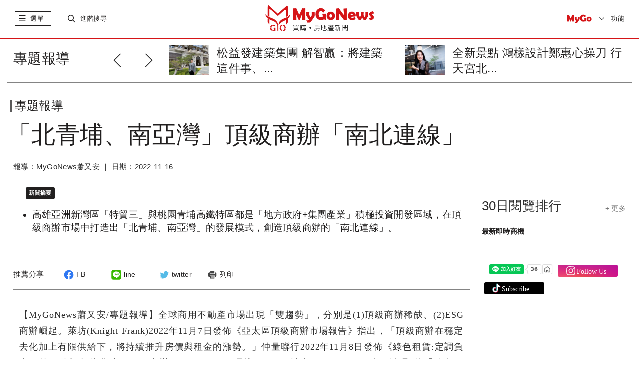

--- FILE ---
content_type: text/html; charset=UTF-8
request_url: https://www.mygonews.com/news/detail/news_id/209479
body_size: 22760
content:
<!DOCTYPE html>
<html lang="zh-Hant-TW">
    <head>
            <title>「北青埔、南亞灣」頂級商辦「南北連線」 | 專題報導 | MyGoNews買購房地產新聞</title>
            <meta http-equiv="Content-Type" content="text/html; charset=UTF-8">
        <meta charset="UTF-8;"> 
        <meta name="viewport" content="width=device-width,initial-scale=1.0,minimum-scale=1.0,maximum-scale=1.0,user-scalable=no">
        <meta name="description" content="高雄亞洲新灣區「特貿三」與桃園青埔高鐵特區都是「地方政府+集團產業」積極投資開發區域，在頂級商辦市場中打造出「北青埔、南亞灣」的發展模式，創造頂級商辦的「南北連線」。，，" />
        <meta name="keywords" content="高雄,特貿三,國城,興富發,國揚,中悦,翁茂槐,頂級商辦,桃園,青埔,高鐵特區,森PLAZA" />
	                    <meta property="og:site_name" content="MyGoNews買購房地產新聞" />
            <meta property="article:section" content="business" />
            <meta name="publisher" itemprop="publisher" content=" MyGoNews買購房地產新聞">
            <meta name="medium" content="news">
                    <meta name="author" content="MyGoNews買購房地產新聞" />
        <meta name="source" content="MyGoNews買購房地產新聞" />
        <meta name="copyright" content="MyGoNews買購房地產新聞" />
            <meta name="news_keywords" content="高雄,特貿三,國城,興富發,國揚,中悦,翁茂槐,頂級商辦,桃園,青埔,高鐵特區,森PLAZA" />
            <meta property="og:title" content="「北青埔、南亞灣」頂級商辦「南北連線」 | 專題報導 | MyGoNews買購房地產新聞" />
                <meta property="og:description" content="高雄亞洲新灣區「特貿三」與桃園青埔高鐵特區都是「地方政府+集團產業」積極投資開發區域，在頂級商辦市場中打造出「北青埔、南亞灣」的發展模式，創造頂級商辦的「南北連線」。" />
                <meta property="og:url" content="https://www.mygonews.com/news/detail/news_id/209479" />
                <meta property="og:image" content="https://p.mygonews.com/upload_mygonewsphoto/202211/15/10/21/1bb762dc0b8019290b30564b660627ff.jpg" />
                        <meta property="og:type" content="article" />
                <meta property="og:image:type" content="image/jpeg" />
	                    <meta property="article:published_time" content="2022-11-16T09:00:00+08:00" />
                            <meta property="pubdate" content="2022-11-16T09:00:00+08:00" />
                            <!-- <link rel="icon" href="src/images/favicon.ico" type="image/x-icon"> -->
        <link rel="stylesheet" href="https://www.mygonews.com/src/css/bootstrap.min.css">
        <link rel="stylesheet" href="https://www.mygonews.com/src/css/swiper.min.css">
        <link rel="stylesheet" href="https://www.mygonews.com/src/css/news-iconfont.css">
                                            <link rel="stylesheet" href="https://www.mygonews.com/src/css/custom.css">
            <link rel="stylesheet" href="https://www.mygonews.com/src/css/news-cloudLab.css">
            <link rel="stylesheet" href="https://www.mygonews.com/src/css/news-index.css">
            <link rel="stylesheet" href="https://www.mygonews.com/src/css/news-pad.css" media="only screen and (min-width: 768px)">
            <link rel="stylesheet" href="https://www.mygonews.com/src/css/print.css" media="print">
			<link rel="stylesheet" href="https://www.mygonews.com/src/css/soc.css">
                                                                        <link rel="stylesheet" href="https://www.mygonews.com/src/css/news-public.css">
        <link rel="stylesheet" href="https://www.mygonews.com/src/css/news-pcPublic.css" media="only screen and (min-width: 768px)">
        <link rel="stylesheet" href="https://www.mygonews.com/src/css/news-pc.css" media="only screen and (min-width: 970px)">
                    <link rel="stylesheet" href="https://www.mygonews.com/src/scss/news_articleContent.css">
            <link rel="stylesheet" href="https://www.mygonews.com/src/dist/css/ckin.css">
            <link rel="stylesheet" href="https://www.mygonews.com/src/css/owl.carousel.min.css">
                <script src="https://www.mygonews.com/src/js/jquery-1.11.1.min.js"></script>
        <script src="https://www.mygonews.com/src/js/bootstrap.min.js"></script>
        <script src="https://www.mygonews.com/src/js/swiper.min.js"></script><!-- 會與video.js衝突到影片放大功能 -->
        <script src="https://www.mygonews.com/src/js/news-public.js"></script>
                                                    <script src="https://www.mygonews.com/src/js/news-global.js"></script>
            <script src="https://www.mygonews.com/src/js/jquery-latest.min.js"></script>
            <script src="https://www.mygonews.com/src/js/scrollmagic/minified/ScrollMagic.min.js"></script>
            <script src="https://www.mygonews.com/src/js/scrollmagic/minified/plugins/animation.velocity.min.js"></script>
            <script src="https://www.mygonews.com/src/js/scrollmagic/minified/plugins/debug.addIndicators.min.js"></script>
            <script src="https://www.mygonews.com/src/js/scrollmagic/minified/plugins/jquery.ScrollMagic.min.js"></script>
            <script src="https://www.mygonews.com/src/js/news-articleContent.js"></script>
            <script src="https://www.mygonews.com/src/js/share-1.1.js"></script>
            <script src="https://www.mygonews.com/src/js/owl.carousel.min.js"></script>
                                        <script src="https://www.mygonews.com/src/js/back-to-top.js"></script>
        <script src="https://www.mygonews.com/src/js/subscription.js"></script>
                    <script src="https://www.mygonews.com/src/js/adenter.js"></script>
                        
            <!-- Begin comScore Tag -->
            <script>
                var _comscore = _comscore || [];
                _comscore.push({c1: "2", c2: "34027101"});
                (function () {
                    var s = document.createElement("script"), el = document.getElementsByTagName("script")[0];
                    s.async = true;
                    s.src = (document.location.protocol == "https:" ? "https://sb" : "http://b") + ".scorecardresearch.com/beacon.js";
                    el.parentNode.insertBefore(s, el);
                })();
            </script>
            <noscript>
        <img src="https://sb.scorecardresearch.com/p?c1=2&c2=34027101&cv=2.0&cj=1" />
        </noscript>
        <!-- End comScore Tag -->
        <!-- Global site tag (gtag.js) - Google Analytics -->
        <script async src="https://www.googletagmanager.com/gtag/js?id=UA-28968951-1"></script>
        <script>
                window.dataLayer = window.dataLayer || [];
                function gtag() {
                    dataLayer.push(arguments);
                }
                gtag('js', new Date());
                gtag('config', 'UA-28968951-1');
        </script>
    
             
<script type="application/ld+json">
    {
        "@context": "http://schema.org",
        "@type": "NewsArticle",
        "url": "https://www.mygonews.com/news/detail?news_id=209479&cat_id=5",
        "mainEntityOfPage": "https://www.mygonews.com/news/detail?news_id=209479&cat_id=5",
        "headline": "「北青埔、南亞灣」頂級商辦「南北連線」",
        "articleSection": "專題報導",
        "datePublished": "2022-11-16T09:00:00+08:00",
        
                            "dateModified": "2022-11-16T09:00:00+08:00",
                    
        "description": "高雄亞洲新灣區「特貿三」與桃園青埔高鐵特區都是「地方政府+集團產業」積極投資開發區域，在頂級商辦市場中打造出「北青埔、南亞灣」的發展模式，創造頂級商辦的「南北連線」。，，",
        "thumbnailUrl": "https://p.mygonews.com/upload_mygonewsphoto/202211/15/10/21/1bb762dc0b8019290b30564b660627ff.jpg",
        "keywords": "高雄,特貿三,國城,興富發,國揚,中悦,翁茂槐,頂級商辦,桃園,青埔,高鐵特區,森PLAZA",
        "author": {
            "@type": "Organization",
            "name": "MyGoNews買購房地產新聞"
        },
        "publisher": {
            "@type": "Organization",
            "name": "MyGoNews買購房地產新聞",
            "url": "https://www.mygonews.com/",
            "sameAs": " https://www.facebook.com/MyGoNews27383020/ ",
            "logo": {
                "@type": "ImageObject",
                "url": " https://www.mygonews.com/src/images/text-logo.png "
            }
        },
        "image": {
            "@type": "ImageObject",
            "contentUrl": "https://p.mygonews.com/upload_mygonewsphoto/202211/15/10/21/1bb762dc0b8019290b30564b660627ff.jpg",
            "url": "https://p.mygonews.com/upload_mygonewsphoto/202211/15/10/21/1bb762dc0b8019290b30564b660627ff.jpg",
            "name": "MyGoNews買購房地產新聞"
        }
    }
</script>
<script type="application/ld+json">
    {
        "@context": "http://schema.org",
        "@type": "BreadcrumbList",
        "itemListElement":
        [
            {
                "@type": "ListItem",
                "position": 1,
                "item": {
                    "@id": " https://www.mygonews.com/",
                    "name": " MyGoNews買購房地產新聞"
                }
            },
            {
                "@type": "ListItem",
                "position": 2,
                "item": {
                    "@id": "https://www.mygonews.com/news/lists?cat_id=5",
                    "name": "專題報導"
                }
            }
        ]
    }
</script>
<script type="application/ld+json">
    {
        "@context": "http://schema.org",
        "@type": "Article",
        "url": "https://www.mygonews.com/news/detail?news_id=209479&cat_id=5",
        "thumbnailUrl": "https://p.mygonews.com/upload_mygonewsphoto/202211/15/10/21/1bb762dc0b8019290b30564b660627ff.jpg ",
        "mainEntityOfPage": "https://www.mygonews.com/news/detail?news_id=209479&cat_id=5 ",
        "headline": "「北青埔、南亞灣」頂級商辦「南北連線」",
        "datePublished": "2022-11-16T09:00:00+08:00",
        
                            "dateModified": "2022-11-16T09:00:00+08:00",
                    
        "keywords": "高雄,特貿三,國城,興富發,國揚,中悦,翁茂槐,頂級商辦,桃園,青埔,高鐵特區,森PLAZA",
        "image": { 
            "@type": "ImageObject",
            "url": "https://p.mygonews.com/upload_mygonewsphoto/202211/15/10/21/1bb762dc0b8019290b30564b660627ff.jpg",
            "height": 1200,
            "width": 1600
        },
        "author": {
            "@type": "Organization",
            "name": " MyGoNews買購房地產新聞"
        },
        "publisher": {
            "@type": "Organization",
            "name": " MyGoNews買購房地產新聞",
            "url": " https://www.mygonews.com/",
            "sameAs": " https://www.facebook.com/MyGoNews27383020/",
            "logo": {
                "@type": "ImageObject",
                "url": " https://www.mygonews.com/src/images/text-logo.png",
                "width": 665,
                "height": 161
            }
        },
        "description": "高雄亞洲新灣區「特貿三」與桃園青埔高鐵特區都是「地方政府+集團產業」積極投資開發區域，在頂級商辦市場中打造出「北青埔、南亞灣」的發展模式，創造頂級商辦的「南北連線」。，，"
    }
</script>
    	</head>
<body>
    <script>
        $(function () {
            //iframe自动播放
            var strSrc = $('iframe').attr('src');
            if (strSrc && strSrc.indexOf('autoplay=1') == -1) {
                $('iframe').prop('src', strSrc + '?autoplay=1');
            }
        });
        window.onload = function () {
            scrollFun();
            imageDeal();
        };
        function scrollFun() {
            var containHeight = $('.article-bodyMain').height();
            var topHeader = $('.topHeader').height();
            var tagTop = $('.fixbox').offset().top - $('.topHeader').height() - 139;
            var tagLeft = $('.fixbox').offset().left;
            var freemark = parseInt($('#mark-free').offset().top) + $('#mark-free').height() - $('.fixbox').height() - 100;
            if (containHeight > 1100) {
                $(window).scroll(function () {
                    var _scrollTop = $(this).scrollTop();
                    var floorPos = $('.card-list').offset().top - $('.fixbox').height() - 400;
                    // console.info(parseInt($('.card-list').offset().top),_scrollTop)
                    if (_scrollTop > tagTop) {
                        $('.fixbox').css({'position': 'fixed', 'left': tagLeft, 'top': '46px', 'maxWidth': '290px'});
                    } else if (_scrollTop < tagTop) {
                        $('.fixbox').css({'position': 'static'});
                    }

                    if (_scrollTop > $('.card-list').offset().top - $('.fixbox').height() - 80) {
                        $('.fixbox').css({'position': 'absolute', 'left': '15px', 'top': floorPos});
                    }
                });
            }
        }
        function imageDeal() {
            var textImg = $('.newsImageCn .newsImageOut img,.newsIamgeLe .newsImageOut img');
            var img435 = $('.newsImageMi > .newsImageOut > img');
            textImg.on('click', function () {
                var imgContain = $(this).parent().parent();
                var check = imgContain.hasClass('maxImages');
                if (!check) {
                    imgContain.addClass('maxImages');
                } else {
                    imgContain.removeClass('maxImages');
                }
            });
            img435.on('click', function () {
                var check = $(this).hasClass('maxImages');
                if (!check) {
                    $(this).addClass('maxImages');
                } else {
                    $(this).removeClass('maxImages');
                }
            });
        }
        function dateContainer() {
        }
    </script>

<div id="fb-root"></div>
<script async defer crossorigin="anonymous" src="https://connect.facebook.net/zh_TW/sdk.js#xfbml=1&version=v6.0"></script>
<div class="outerContain news-classify">
    <div class="container-fluid">
        
    <style type="text/css">
      .topHeader .swiper-pagination-bullet-active {
        background: #777777;
      }
      .topHeader .swiper-pagination-bullet {
        background: #cacaca;
      }
    </style>

<div class="topHeader hidden-print">
    <span class="close" onclick="$(this).parent().hide();"><i class="mygonews mygoclose"></i></span>
                                                                    </div>
<div class="header hidden-print">
    <div class="btline">
        <div class="row">
            <div class="navbar-header col-xs-3">
                <span class="slide-btn"> 
                    <!-- <i class="floor"></i>  -->
                    <i class="mygonews mygolist nor"></i>
                    <i class="mygonews mygoclose act"style="display:none;"></i>
                    <label>選單</label>
                    <!-- 手機端一級菜單 -->
                    <div id="sidebar-wrapper" class="col-xs-12 mobile-nav slidCon">
                        <div class="searchCon visible-xs">
                            <i class="icon"><object data="https://www.mygonews.com/src/svg/search.svg" type="image/svg+xml"></object></i>
                            <input type="text" onkeypress="var keynum;
                                    var url;
                                    if (window.event)
                                        keynum = window.event.keyCode;
                                    else if (event.which)
                                        keynum = event.which;
                                    if ($.trim($(this).val()))
                                        url = '/news/search?kw=' + encodeURIComponent($(this).val());
                                    else
                                        url = '/news/search';
                                    if (keynum == 13)
                                        window.location.href = url;" placeholder="輸入關鍵字">
                        </div>

                        <div class="hotsearch visible-xs">
                            <p class="t-title">熱門關鍵字</p>
                            <ul>
                                                                                                                                                                                    <li><a href="/news/search?kw=馬來西亞">馬來西亞</a></li>
                                                                                                                                                                                                                        <li><a href="/news/search?kw=泰國曼谷">泰國曼谷</a></li>
                                                                                                                                                                                                                        <li><a href="/news/search?kw=開箱文">開箱文</a></li>
                                                                                                                                                                                                                        <li><a href="/news/search?kw=日本">日本</a></li>
                                                                                                </ul>
                        </div>

                        <div class="s-navlist" style="position: relative">
                            <div class="inner-list" style="position: relative">
                                <ul>
                                    <li class="pc-rightmenu">
                                        <a href="https://www.mygonews.com/news">首頁</a>
                                        <div class="sec-container hidden-sm hidden-xs">
                                            <div class="row clearfix">
                                                <div class="_halfCon">
                                                    <ul>
                                                        <li class="title">六都新聞</li>
                                                        <li><a href="/news/search?city=1580110">台北市</a></li>
                                                        <li><a href="/news/search?city=1580122">新北市</a></li>
                                                        <li><a href="/news/search?city=1580132">桃園市</a></li>
                                                        <li><a href="/news/search?city=1580140">台中市</a></li>
                                                        <li><a href="/news/search?city=1580170">台南市</a></li>
                                                        <li><a href="/news/search?city=1580180">高雄市</a></li>
                                                    </ul>

                                                    <ul>
                                                        <li class="title">閱覽排行</li>
                                                        <li><a href="/news/search?range=7">7日閱覽排行</a></li>
                                                        <li><a href="/news/search?range=30">30日閱覽排行</a></li>
                                                    </ul>

                                                    <ul>
                                                        <li class="title">精選講座</li>
                                                        <li><a href="https://www.mygo.com/pe/events" target="_blank">國外地產</a></li>
                                                        <li><a href="https://www.mygo.com/" target="_blank">國內地產</a></li>
                                                        <li><a href="https://www.mygo.com/pe/events" target="_blank">趨勢分析</a></li>
                                                    </ul>
                                                </div>

                                                <div class="_halfCon">
                                                    <ul>
                                                        <li class="title">Global Real Estate</li>
                                                        <li><a href="/news/lists?cat_id=7&region=156">兩岸</a></li>
                                                        <li><a href="/news/lists?cat_id=7&region=458">馬來西亞</a></li>
                                                        <li><a href="/news/lists?cat_id=7&region=764">泰國</a></li>
                                                        <li><a href="/news/lists?cat_id=7&region=784">杜拜</a></li>
                                                        <li><a href="/news/lists?cat_id=7&region=392">日本</a></li>
                                                        <!--<li><a href="/news/lists?cat_id=7&region=936">澳洲</a></li>-->
                                                    </ul>

                                                    <ul>
                                                        <li class="title">熱銷建案</li>
                                                        <li><a href="https://www.mygo.com/pe/events" target="_blank">全球熱銷建案</a></li>
                                                        <li><a href="http://www.mygo.com" target="_blank">台灣熱銷建案</a></li>
                                                    </ul>

                                                    <ul class="hidden">
                                                        <li class="title">合作</li>
                                                        <li>建設公司合作</li>
                                                        <li>代銷公司合作</li>
                                                        <li>老屋改建合作</li>
                                                        <li>平台合作</li>
                                                    </ul>

                                                    <ul>
                                                        <li class="title">加入粉絲</li>
                                                        <li><a href="https://www.facebook.com/MyGoNews27383020" target="_blank">Facebook</a></li>
                                                    </ul>
                                                </div>
                                            </div>
                                        </div>
                                    </li>
                                    <!--
                                    <li class="mygo-red">
                                            <a href="#">自定義標題八字內</a>
                                            <div class="sec-container" style="height: 779px;">
                                                    <div class="row clearfix">
                                                            <div class="_halfCon">
                                                                    <ul>
                                                                            <li>111</li>
                                                                    </ul>
                                                            </div>
                                                    </div>
                                            </div>
                                    </li>
                                    -->
                                    <li onclick="window.location.href = '/news/lists?cat_id=0';">
                                        <a href="/news/lists?cat_id=0">每日新聞</a>
                                    </li>
                                    <li onclick="window.location.href = '/news/lists?cat_id=1';">
                                        <a href="/news/lists?cat_id=1">市場快訊</a>
                                    </li>
                                    <li onclick="window.location.href = '/news/lists?cat_id=2';">
                                        <a href="/news/lists?cat_id=2">區域情報</a>
                                    </li>
                                    <li onclick="window.location.href = '/news/lists?cat_id=4';">
                                        <a href="/news/lists?cat_id=4">房地稅務</a>
                                    </li>
                                    <li onclick="window.location.href = '/news/lists?cat_id=5';">
                                        <a href="/news/lists?cat_id=5">專題報導</a>
                                    </li>
                                    <li onclick="window.location.href = '/news/lists?cat_id=3';">
                                        <a href="/news/lists?cat_id=3">趨勢報導</a>
                                    </li>
									<li class="mygo-red" onclick="window.location.href = 'https://www.mygo.com/pe/events';">
										<a href="https://www.mygo.com/pe/events">投資講座</a>
									</li>
                                    <li class="mygo-red" onclick="window.location.href = '/news/globalindex';">
                                        <a href="/news/globalindex">Global Real Estate</a>
                                    </li>
                                    <li class="mygo-red" onclick="window.location.href = '/news/lists?cat_id=1006';">
                                        <a href="/news/lists?cat_id=1006">Finance</a>
                                    </li>
                                    <li class="mygo-red" onclick="window.location.href = '/news/lists?cat_id=1007';">
                                        <a href="/news/lists?cat_id=1007">Technology</a>
                                    </li>
                                    <li class="mygo-red" onclick="window.location.href = '/news/lists?cat_id=1005';">
                                        <a href="/news/lists?cat_id=1005">CEO專欄</a>
                                    </li>
                                    <li class="mygo-red" onclick="window.location.href = '/news/lists?cat_id=6';">
                                        <a href="/news/lists?cat_id=6">熱銷推案</a>
                                    </li>
                                    <li class="mygo-red" onclick="window.location.href = '/news/videoindex';">
                                        <a href="/news/videoindex">影音專題</a>
                                    </li>
                                    <li onclick="window.location.href = '/topic/topiclist';">
                                        <a href="/topic/topiclist">地產觀察</a>
                                    </li>
                                    <li onclick="window.location.href = '/news/lists?cat_id=11';">
                                        <a href="/news/lists?cat_id=11">居家風水</a>
                                    </li>
                                    <li onclick="window.location.href = '/news/lists?cat_id=12';">
                                        <a href="/news/lists?cat_id=12">安全家居</a>
                                    </li>
                                    <li onclick="window.location.href = '/news/lists?cat_id=1003';">
                                        <a href="/news/lists?cat_id=1003">個案情報站</a>
                                    </li>
                                    <li onclick="window.location.href = '/news/lists?cat_id=1004';">
                                        <a href="/news/lists?cat_id=1004">房市新焦點</a>
                                    </li>
                                    <li class="bt-line" onclick="window.location.href = '/news/prnasialist';">
                                        <a href="/news/prnasialist">美通社</a>
                                    </li>
                                    <li class="mygo-menu-logo visible-xs"><a href="http://www.mygo.com"> <img src="https://www.mygonews.com/src/images/mygo-logo.png"> </a></li>
                                    <li class="pc-rightmenu hidden-lg hidden-md hidden-sm">
                                        <a href="https://www.mygonews.com/news">首頁精選</a>
                                        <div class="sec-container">
                                            <div class="row clearfix">
                                                <div class="_halfCon">
                                                    <ul>
                                                        <li class="title m-title">六都新聞</li>
                                                        <li><a href="/news/search?city=1580110">台北市</a></li>
                                                        <li><a href="/news/search?city=1580122">新北市</a></li>
                                                        <li><a href="/news/search?city=1580132">桃園市</a></li>
                                                        <li><a href="/news/search?city=1580140">台中市</a></li>
                                                        <li><a href="/news/search?city=1580170">台南市</a></li>
                                                        <li><a href="/news/search?city=1580180">高雄市</a></li>
                                                    </ul>

                                                    <ul>
                                                        <li class="title m-title">閱覽排行</li>
                                                        <li><a href="/news/search?range=7">7日閱覽排行</a></li>
                                                        <li><a href="/news/search?range=30">30日閱覽排行</a></li>
                                                    </ul>

                                                    <ul>
                                                        <li class="title m-title">精選講座</li>
                                                        <li><a href="https://www.mygo.com/pe/events" target="_blank">國外地產</a></li>
                                                        <li><a href="https://www.mygo.com/" target="_blank">國內地產</a></li>
                                                        <li><a href="https://www.mygo.com/pe/events" target="_blank">趨勢分析</a></li>
                                                    </ul>
                                                </div>

                                                <div class="_halfCon">
                                                    <ul>
                                                        <li class="title m-title">Global Real Estate</li>
                                                        <li><a href="/news/lists?cat_id=7&region=156">兩岸</a></li>
                                                        <li><a href="/news/lists?cat_id=7&region=458">馬來西亞</a></li>
                                                        <li><a href="/news/lists?cat_id=7&region=764">泰國</a></li>
                                                        <li><a href="/news/lists?cat_id=7&region=784">杜拜</a></li>
                                                        <li><a href="/news/lists?cat_id=7&region=392">日本</a></li>
                                                        <!--<li><a href="/news/lists?cat_id=7&region=936">澳洲</a></li>-->
                                                    </ul>

                                                    <ul>
                                                        <li class="title m-title">熱銷建案</li>
                                                        <li><a href="https://www.mygo.com/pe/events" target="_blank">全球熱銷建案</a></li>
                                                        <li><a href="https://www.mygo.com" target="_blank">台灣熱銷建案</a></li>
                                                    </ul>

                                                    <ul class="hidden">
                                                        <li class="title m-title">合作</li>
                                                        <li>建設公司合作</li>
                                                        <li>代銷公司合作</li>
                                                        <li>老屋改建合作</li>
                                                        <li>平台合作</li>
                                                    </ul>

                                                    <ul>
                                                        <li class="title m-title">加入粉絲</li>
                                                        <li><a href="https://www.facebook.com/MyGoNews27383020" target="_blank">Facebook</a></li>
                                                    </ul>
                                                </div>
                                            </div>
                                        </div>
                                    </li>
                                    <li style="display:none;">
                                        <a href="#">訂閱</a>
                                    </li>
                                    <li class="m-title2">
                                        <a href="#" style="padding-bottom: 8px;">About MyGoNews</a>
                                        <div class="sec-container">
                                            <div class="row clearfix">
                                                <div class="_halfCon">
                                                    <ul>
                                                        <li><a href="/about/contactus">聯絡我們</a></li>
                                                        <li><a href="/about/aboutus">關於我們</a></li>
                                                        <li><a href="https://www.104.com.tw/company/1a2x6bkcyc?jobsource=jolist_a_relevance" target="_blank">MyGo徵才</a></li>
                                                        <li><a href="/about/service">服務條款</a></li>
                                                        <li><a href="/index/adapply">廣告刊登申請</a></li>
                                                        <li><a href="/about/intellectualproperty">智慧財產權聲明</a></li>
                                                    </ul>
                                                </div>
                                            </div>
                                        </div>
                                    </li>
                                </ul>
                            </div>
                        </div>
                    </div>
                </span>

                <span class="searchContain">
                    <div class="s-btn">
                        <i class="mygonews mygosearch nor"></i>
                        <i class="mygonews mygoclose act"style="display:none;"></i>
                        <label>進階搜尋</label>
                    </div>
                    <div class="p-searchCon slidCon">
                        <div class="inpt">
                            <input type="text" placeholder="輸入關鍵字" class="searchIpt" onkeypress="var keynum;var url;
                                    if (window.event)
                                        keynum = window.event.keyCode;
                                    else if (event.which)
                                        keynum = event.which;
									if ($.trim($(this).val()))
										url = '/news/search?kw=' + encodeURIComponent($(this).val());
									else
										url = '/news/search';
                                    if (keynum == 13)
                                        window.location.href = url;">
                        </div>
                        <div class="hotsearch">
                            <p class="t-title">熱門關鍵字</p>
                            <ul>
                                                                                                                                                                                    <li><a href="/news/search?kw=馬來西亞">馬來西亞</a></li>
                                                                                                                                                                                                                        <li><a href="/news/search?kw=泰國曼谷">泰國曼谷</a></li>
                                                                                                                                                                                                                        <li><a href="/news/search?kw=開箱文">開箱文</a></li>
                                                                                                                                                                                                                        <li><a href="/news/search?kw=日本">日本</a></li>
                                                                                                </ul>
                        </div>
                    </div>
                </span>
            </div>

            <div class="news-logo col-xs-6">
                <div class="logoContain" onclick="window.location.href = '/';" style="cursor:pointer;"></div>
                <!-- <object data="src/svg/logo-1.svg" type="image/svg+xml" class="max-logo"></object>
                <object data="src/svg/logo-notext.svg" type="image/svg+xml" class="min-logo"></object> -->
            </div>

            <div class="subscribe col-xs-3">
                <div class="mygo-s-logo"><a href="http://www.mygo.com" target="_blank"> <img src="https://www.mygonews.com/src/images/mygo-logo.png" alt="mygo logo"></a></div>
                <div class="language">
                    <p class="val">功能</p>
                    <ul id="lang_switch">
                        <li><a href="javascript:;" lan="zh_TW">繁體</a></li>
                        <li><a href="javascript:;" lan="zh_CN">簡體</a></li>
                        <input type="hidden" id="language" value="zh_TW">
                        <li class="menu-subscri">訂閱</li>
                    </ul>
                </div>
            </div>

        </div>
    </div>
</div>

    <script>
        $(function() {
            //简繁体切换
            $('#lang_switch a').click(function() {
                if (($(this).attr('lan') != '') && ($(this).attr('lan') != $('#language').val())) {
                    $.post("/user/changelang", {lang: $(this).attr('lan')}, function(data) {
                        window.location.reload();
                    });
                }
            });
            //订阅查询
            $('.subscribeCon .set .search').click(function() {
                var email = $('.subscribeCon .set .email').val();
                if (!email.match(/^([\.a-zA-Z0-9_-])+@([a-zA-Z0-9_-])+(\.[a-zA-Z0-9_-])+/)) {
                    alert("email填寫不正確");
                    return;
                }
                $.post('/newsfeed/newsfeedinfo', {email: email}, function(data) {
                    var res = JSON.parse(data);
                    if (res.status == '0') {
                        $('.subscribeCon .tips line').text('您目前尚未訂閱MyGoNews電子報');
                        $('.subscribeCon .set').addClass('hidden');
                        $('.subscribeCon .tips').removeClass('hidden');
                    } else if (res.status == '1') {
                        $('.subscribeCon .list .user_email').text(res.email);
                        $('.subscribeCon .list .user_feedcnt').text(res.list.length);
                        if (res.lang == 'zh_CN') {
                            $('.subscribeCon .list .user_lang').text('簡體');
                            $('.subscribeCon .list .user_lang').attr('value', '1');
                        } else {
                            $('.subscribeCon .list .user_lang').text('繁體');
                            $('.subscribeCon .list .user_lang').attr('value', '2');
                        }
                        $('.subscribeCon .list .checklist input').prop('checked', false);
                        $.each(res.list, function(key, val) {
                            $('.subscribeCon .list .checklist input[value="' + val + '"]').prop('checked', 'checked');
                        });
                        $('.subscribeCon .set').addClass('hidden');
                        $('.subscribeCon .list').removeClass('hidden');
                    }
                });
            });
            //查询提示框返回
            $('.subscribeCon .tips .back').click(function() {
                $('.subscribeCon .set').removeClass('hidden');
                $('.subscribeCon .tips').addClass('hidden');
            });
            //订阅全选
            $('.subscribeCon .set .all').click(function() {
                $('.subscribeCon .set .checklist input').prop('checked', 'checked');
            });
            //订阅送出
            $('.subscribeCon .set .enter').click(function() {
                var email = $('.subscribeCon .set .email').val();
                var lang = $('.subscribeCon .set [name="lang"]:checked').val();
                var cat = [];
                if (!email.match(/^([\.a-zA-Z0-9_-])+@([a-zA-Z0-9_-])+(\.[a-zA-Z0-9_-])+/)) {
                    alert("email填寫不正確");
                    return;
                }
                $('.subscribeCon .set [name="cat"]:checked').each(function() {
                    cat.push($(this).val());
                });
                $.post("/newsfeed/setnewsfeed", {email: email, lang: lang, cat: cat}, function(data) {
                    var res = JSON.parse(data);
                    if (res.status == 1) {
                        $('.subscribeCon .tips line').text('恭喜您，已成功訂閱電子報！');
                        $('.subscribeCon .set').addClass('hidden');
                        $('.subscribeCon .tips').removeClass('hidden');
                    }
                });
            });
            //修改订阅
            $('.subscribeCon .list .fix').click(function() {
                var email = $('.subscribeCon .set .email').val();
                var lang = $('.subscribeCon .list .user_lang').attr('value');
                var cat = [];
                $('.subscribeCon .list [name="cat"]:checked').each(function() {
                    cat.push($(this).val());
                });
                $.post("/newsfeed/setnewsfeed", {email: email, lang: lang, cat: cat}, function(data) {
                    var res = JSON.parse(data);
                    if (res.status == 1) {
                        $('.subscribeCon .tips line').text('恭喜您，已成功訂閱電子報！');
                        $('.subscribeCon .list').addClass('hidden');
                        $('.subscribeCon .tips').removeClass('hidden');
                    }
                });
            });
            //取消订阅
            $('.subscribeCon .list .cancel').click(function() {
                var email = $('.subscribeCon .set .email').val();
                $.post("/newsfeed/cancelfeedset", {email: email}, function(data) {
                    var res = JSON.parse(data);
                    if (res.status == 1) {
                        $('.subscribeCon .tips line').html('您已成功退訂MyGoNews電子報<br />歡迎您再次訂閱MyGoNews電子報');
                        $('.subscribeCon .list').addClass('hidden');
                        $('.subscribeCon .tips').removeClass('hidden');
                    }
                });
            });
        });
    </script>

<div class="subscribeCon" >
    <div class="subheader">
        <p>MyGoNews電子報</p>
        <span class="close"><i class="mygonews mygoclose"></i></span>
    </div>
    <!----訂閱電子報細項--------------------------------->
    <div class="subbody set">
        <p class="stateP">歡迎訂閱MyGoNews免費電子報</p>
        <div class="items">
            <ul>
                <li>
                    <label>訂閱管理</label>
                    <div class="t">
                        <input type="text" class="email" value="">
                        <span class="search">查詢</span>
                    </div>
                </li>
                <li>
                    <label>直接訂閱 :</label>
                    <div class="t">
                        <p>請先勾選下列內容後，輸入e-mail帳號按送出<br>即可<span>立即訂閱</span>。</p>
                    </div>
                </li>
                <li>
                    <label>訂戶管理 :</label>
                    <div class="t">
                        <p>訂戶需<span>加訂</span>或<span>退訂</span>勾選內容，請直接輸入e-mail帳號<br>按查詢，即能查看訂閱清單及做訂閱更動。</p>
                    </div>
                </li>
                <li>
                    <label>特別提醒 :</label>
                    <div class="t">
                        <p>確保您可以收到電子報，請將<span>service@mailmygo.com</span>加入您的通訊錄（或安全寄件者）中。</p>
                    </div>
                </li>
            </ul>
        </div>
        <p class="stateP hasbtn">請選擇您要訂閱的電子報 <span class="all">全部選擇</span></p>
        <p class="language">
            <input type="radio" name="lang" value="1">簡體 &nbsp&nbsp&nbsp
            <input type="radio" name="lang" value="2" checked="checked">繁體        </p>
        <div class="checklist">
            <ul>
                <li><input type="checkbox" name="cat" value="1" checked="checked">市場快訊</li>
                <li><input type="checkbox" name="cat" value="5" checked="checked">專題報導</li>
                <li><input type="checkbox" name="cat" value="1006" checked="checked">Finance</li>
                <li><input type="checkbox" name="cat" value="6" checked="checked">熱銷推案</li>

            </ul>
            <ul>
                <li><input type="checkbox" name="cat" value="2" checked="checked">區域情報</li>
                <li><input type="checkbox" name="cat" value="3" checked="checked">趨勢報導</li>
                <li><input type="checkbox" name="cat" value="1007" checked="checked">Technology</li>
                <li><input type="checkbox" name="cat" value="8" checked="checked">影音專題</li>
            </ul>
            <ul>
                <li><input type="checkbox" name="cat" value="4" checked="checked">房地稅務</li>
                <li><input type="checkbox" name="cat" value="7" checked="checked">Global Real Estate</li>
                <li><input type="checkbox" name="cat" value="11" checked="checked">居家風水</li>
                <li><input type="checkbox" name="cat" value="12" checked="checked">安全家居</li>
            </ul>
        </div>
        <div class="edm-bt">
            <span class="enter">送出</span>
        </div>
    </div>
    <!---------- 您尚未訂閱電子報 --------->
    <div class="subbody hidden tips">
        <p class="stateP hasbtn"><line></line> <span class="back">返回</span></p>
    </div> 
    <!---------- 修改/取消訂閱電子報------------>
    <div class="subbody hidden list">
        <p class="stateP">歡迎訂閱MyGoNews免費電子報</p>
        <div class="items">
            <ul>
                <li>
                    <label>訂閱管理:</label>
                    <div class="t">
                        <p><span class="user_email"></span></p>
                    </div>
                </li>

                <li>
                    <label>目前訂閱:</label>
                    <div class="t">
                        <p><span class="user_feedcnt">0</span><span>項</span></p>
                    </div>
                </li>
            </ul>
        </div>
        <p class="stateP hasbtn">您訂閱的電子報</p>
        <p class="language">
            語言: <span class="user_lang"></span>
        </p>
        <div class="checklist">
            <ul>
                <li><input type="checkbox" name="cat" value="1">市場快訊</li>
                <li><input type="checkbox" name="cat" value="5">專題報導</li>
                <li><input type="checkbox" name="cat" value="1006">Finance</li>
                <li><input type="checkbox" name="cat" value="6">熱銷推案</li>

            </ul>
            <ul>
                <li><input type="checkbox" name="cat" value="2">區域情報</li>
                <li><input type="checkbox" name="cat" value="3">趨勢報導</li>
                <li><input type="checkbox" name="cat" value="1007">Technology</li>
                <li><input type="checkbox" name="cat" value="8">影音專題</li>
            </ul>
            <ul>
                <li><input type="checkbox" name="cat" value="4">房地稅務</li>
                <li><input type="checkbox" name="cat" value="7">Global Real Estate</li>
                <li><input type="checkbox" name="cat" value="11">居家風水</li>
                <li><input type="checkbox" name="cat" value="12">安全家居</li>
            </ul>
        </div>
        <div class="edm-bt">
            <span class="fix">修改訂閱</span> <span class="cancel">取消訂閱</span>
        </div>
    </div>
</div>
<!--头部广告重新开启-->
<div class="showTopBanner" id="showtopbanner">
    <img src="https://www.mygonews.com/src/images/unfold-icon.png">
</div>        <div class="centerbody nearHeader">
            <div class="top_fixed articleNews-topNav row hidden-print">
                <div class="col-md-2 hidden-sm hidden-xs">
                    <h2 class="articleNews-topNav-title ">專題報導</h2>
                </div>
                <div class="articleNews-topNav-arrows col-md-1 hidden-sm hidden-xs">
                    <!-- Add Arrows -->
                    <div class="swiper-button-next">
                        <div class="icon"><img src="https://www.mygonews.com/src/images/icon/icon_angle-right-B.svg" alt=""></div>
                    </div>
                    <div class="swiper-button-prev">
                        <div class="icon"><img src="https://www.mygonews.com/src/images/icon/icon_angle-left-B.svg" alt=""></div>
                    </div>
                </div>
                <div class="col-sm-12 col-md-9 articleNewsAD">
                    <!-- 快選新聞 -->
                    <!-- Swiper -->
                    <div id="newsNav" class="swiper-container swiperBox">
                        <div class="swiper-wrapper">
                                                            <div class="swiper-slide">
                                    <img src="https://p.mygonews.com/upload_mygonewsphoto/202210/26/03/47/a424b6aedf45e973984eb56201074356.jpg" alt="台北「琢白」、台中「豐蒔」 豪宅客蒐藏「獨特+專屬」建築">
                                    <div class="newsNav-title"><a href="/news/detail?news_id=209276" target="_blank">台北「琢白」、台中「豐蒔」 豪宅客蒐藏「獨特+專屬」建築</a></div>
                                </div>
                                                            <div class="swiper-slide">
                                    <img src="https://p.mygonews.com/upload_mygonewsphoto/202210/28/12/46/46f332fdbd211cab7ea1c01fbe8b2506.jpg" alt="松益發建築集團 解智贏：將建築這件事、認真做到最好！">
                                    <div class="newsNav-title"><a href="/news/detail?news_id=209311" target="_blank">松益發建築集團 解智贏：將建築這件事、認真做到最好！</a></div>
                                </div>
                                                            <div class="swiper-slide">
                                    <img src="https://p.mygonews.com/upload_mygonewsphoto/202212/23/03/43/104670f7a772647edc7d7a6e1d65dfce.jpg" alt="全新景點 鴻樣設計鄭惠心操刀 行天宮北投圖書分館即將亮相">
                                    <div class="newsNav-title"><a href="/news/detail?news_id=209862" target="_blank">全新景點 鴻樣設計鄭惠心操刀 行天宮北投圖書分館即將亮相</a></div>
                                </div>
                                                            <div class="swiper-slide">
                                    <img src="https://p.mygonews.com/upload_mygonewsphoto/202301/18/08/04/0f903db2f5350764be7f78380ffb4c7e.jpg" alt="國3沿線 北部城市 大溪房價「3字頭」超優CP值">
                                    <div class="newsNav-title"><a href="/news/detail?news_id=210138" target="_blank">國3沿線 北部城市 大溪房價「3字頭」超優CP值</a></div>
                                </div>
                                                    </div>
                    </div>
                    <!-- /Swiper -->
                    <!-- /快選新聞 -->
                </div>
            </div>
            <article class="articleNews">
                <div class="article-header">
                    <h3>專題報導</h3>
                    <h1 class="article-header-title col-xs-12 col-md-9 col-lg-9">「北青埔、南亞灣」頂級商辦「南北連線」</h1>
                                        <div class="article-header-data col-xs-12 col-sm-12 col-md-9 col-lg-9">
                        <span class="article-header-author">報導：MyGoNews蕭又安 ｜</span>
                        <span class="article-header-date">日期：2022-11-16</span>
                    </div>
                </div>
                <div class="article-body row justify-content-start">
                    <div class="article-bodyMain col-sm-9 col-md-9 col-lg-9">
                                                                            <div class="article-summary">
                                <span class="label label-default">新聞摘要</span>
                                <ul>
                                    <li>高雄亞洲新灣區「特貿三」與桃園青埔高鐵特區都是「地方政府+集團產業」積極投資開發區域，在頂級商辦市場中打造出「北青埔、南亞灣」的發展模式，創造頂級商辦的「南北連線」。</li>                                                                                                        </ul>
                            </div>
                                                <!-- 本文區 -->
                        <div class="row article-bodyMain-content">
                            <!-- 本文區 側欄 -->
                            <!-- PC版新闻小图及分享 -->
                            <div class="shareBox hidden-sm hidden-xs hidden-print">
                                <ul class="socialLink">
                                    <li style="font-size: 15px;">推薦分享</li>
                                    <li><a href="javascript:share_to('facebook');"><i class="icon icon_fb"><img src="https://www.mygonews.com/src/images/icon/icon_fb.svg" alt=""></i>FB</a></li>  
                                                                                    <li><a href="javascript:share_to('line');"><i class="icon icon_line"><img src="https://www.mygonews.com/src/images/icon/icon_line.svg" alt=""></i>line</a></li>  
                                    <li><a href="javascript:share_to('twitter');"><i class="icon icon_wechat"><img src="https://www.mygonews.com/src/images/icon/icon_twitter.svg" alt=""></i>twitter</a></li> 
                                                                                    <li><a href="javascript:window.print();"><i class="icon icon_wechat"><img src="https://www.mygonews.com/src/images/icon/icon_print.svg" alt=""></i>列印</a></li> 
                                </ul>  
                            </div>
                            <!-- /本文區 側欄 -->
                            <!-- 本文區 中欄 -->
                            <div class="article-bodyMain-content-description col-md-12">
                                <div class="content-font">
                                    <!-- 新聞內文放這裡 -->
                                    【MyGoNews蕭又安/專題報導】全球商用不動產市場出現「雙趨勢」，分別是(1)頂級商辦稀缺、(2)ESG商辦崛起。萊坊(Knight Frank)2022年11月7日發佈《亞太區頂級商辦市場報告》指出，「頂級商辦在穩定去化加上有限供給下，將持續推升房價與租金的漲勢。」仲量聯行2022年11月8日發佈《綠色租賃:定調負責任的租約》報告指出，ESG商辦(Environmental環境、Social社會、Governance公司治理)的「綠色租賃」，將在2025年成為取代傳統租賃型態的新趨勢。<br />
<br />
<div class="newsImageMi" id="img_desc_box351490" style="text-align:center;clear:both;">
	<div class="newsImageOut">
		<img alt="全球商用不動產市場出現「雙趨勢」，分別是頂級商辦稀缺、ESG商辦崛起，台北市頂級商辦單價太高，部份企業轉進桃園青埔高鐵特區購置頂級商辦。 MyGoNews房地產新聞 專題報導" src="https://p.mygonews.com/upload_mygonewsphoto/202211/15/10/21/1bb762dc0b8019290b30564b660627ff.jpg" width="480px" /></div>
	<div class="editorimgdesc" id="desc351490" style="width:480px;">
		全球商用不動產市場出現「雙趨勢」，分別是頂級商辦稀缺、ESG商辦崛起，台北市頂級商辦單價太高，部份企業轉進桃園青埔高鐵特區購置頂級商辦。</div>
</div>
<br />
<strong>商用不動產「雙趨勢」，頂辦+ESG</strong><br />
&nbsp;<br />
台灣因應產業升級、科技人才回流，全台頂級商辦需求旺盛，市場出現「供不應求、空置率下降」狀況，萊坊指出，台北頂級商辦年漲約5.5％，空置率降至2.7％，在亞洲23個主要城市中排名第前段班。萊坊總經理蘇銳強表示：「投資者看好未來頂級辦公市場發展。」不過，台北商辦「高單價」讓很多企業卻步，透過機場捷運直達桃園青埔高鐵特區CP值更高的頂級商辦，就成為企業新選擇。 &nbsp;<br />
&nbsp;<br />
一位科技上市公司主管表示，桃園青埔高鐵特區距離(1)台北商辦領域的通勤距離、(2)前進機場國際出差時間、(3)直奔中南部市場開拓商機動線，都具備不錯的地段優勢，重點是「在桃園青埔高鐵特區可以用更具競爭力的價格，買到更高端、大器、時尚的頂級辦公產品，國際客戶來台洽公最近的是桃園青埔高鐵特區、不是信義計畫區。」<br />
&nbsp;<br />
<strong>地方政府+集團產業，打造青埔高鐵特區</strong><br />
&nbsp;<br />
桃園市政府指出，面積廣達約490公頃的青埔高鐵特區是台灣的入口城市，擁有高鐵、機場捷運、航空機場的全方位通勤優勢，成為桃園快速崛起的發展中心。桃園市府在青埔高鐵特區推動多項試辦計畫，例如採用無人自駕車協助捷運接駁、共享運具GoShare也選擇在青埔試營運，市府與中央攜手推動桃園會展中心、亞洲‧矽谷創新研發中心等重要建設，也積極推動市立美術館、陽光劇場、原住民電視台等建設。而民間財團投入也相當積極，以國泰人壽在桃園青埔高鐵特區內陸續引進包含華泰名品城、和逸飯店Cozzi Blu、新光影城、橫濱八景島都會型水族館Xpark等，打造智慧中城(smart midtown)推升城市建設標準最受到矚目。<br />
<br />
<div class="newsImageMi" id="img_desc_box351489" style="text-align:center;clear:both;">
	<div class="newsImageOut">
		<img alt="國泰人壽在桃園青埔高鐵特區內陸續進行大量投資，打造智慧中城(smart midtown)推升城市建設，圖為和逸飯店Cozzi Blu。 MyGoNews房地產新聞 專題報導" src="https://p.mygonews.com/upload_mygonewsphoto/202211/15/10/21/118e4a6035df758a33b5fd44f065f713.jpg" width="480px" /></div>
	<div class="editorimgdesc" id="desc351489" style="width:480px;">
		國泰人壽在桃園青埔高鐵特區內陸續進行大量投資，打造智慧中城(smart midtown)推升城市建設，圖為和逸飯店Cozzi Blu。</div>
</div>
<br />
<strong>「北青埔、南亞灣」頂級商辦「南北連線」</strong><br />
&nbsp;<br />
中悦建設機構悦萊建設設總經理翁茂槐表示，桃園青埔高鐵特區具備國際機場、高鐵及機場捷運3大交通優勢，且市府推動亞洲&middot;矽谷計畫、桃園航空城計畫等多項國家級建設，區域發展有目共睹。台灣南北兩處的5G、AIoT示範區，分別是高雄亞洲新灣區與桃園青埔高鐵特區，亞洲新灣區現階段房價已經站上「7字頭」，桃園青埔高鐵特區更接近新竹科學園區，現在「5字頭」，未來房屋銷售單價也許有機會對位亞洲新灣區。<br />
&nbsp;<br />
高雄「特貿三」開發案，國城、興富發、國揚等3家得標業者，共規劃3案8棟頂級商辦。在桃園青埔高鐵特區則有國泰人壽投入260億元開發大型複合商辦，根據高力國際調查，高鐵青埔高鐵特區近期區內商辦進駐率大幅提升，也吸引多家科技公司卡位，未來將可望發展成為桃園重要的科技產業聚落。總經理翁茂槐指出，中悦建設機構在桃園青埔高鐵特區繼「中悦ITC國際商貿中心」之後，又規劃第二棟頂級商辦「森PLAZA」。高雄亞洲新灣區「特貿三」與桃園青埔高鐵特區都是「地方政府+集團產業」積極投資開發區域，在頂級商辦市場中打造出「北青埔、南亞灣」的發展模式，創造頂級商辦的「南北連線」。&nbsp;<br />
<br />
<div class="newsImageMi" id="img_desc_box351491" style="text-align:center;clear:both;">
	<div class="newsImageOut">
		<img alt="中悦建設機構悦萊建設總經理翁茂槐表示，桃園有4大優勢，提升頂級商辦的需求。 MyGoNews房地產新聞 專題報導" src="https://p.mygonews.com/upload_mygonewsphoto/202211/15/10/21/e7120813ff5536fc6a0a0b5bd3ce6f30.jpg" width="480px" /></div>
	<div class="editorimgdesc" id="desc351491" style="width:480px;">
		中悦建設機構悦萊建設總經理翁茂槐表示，桃園有4大優勢，提升頂級商辦的需求。</div>
</div>
<br />
<strong>桃園4大優勢，牽動頂級商辦需求</strong><br />
&nbsp;<br />
總經理翁茂槐認為，桃園地區擁有(1)航空城國際開發、(2)桃園青埔高鐵特區開發案、(3)新竹科學園區辦公大樓舊換新需求、(4)中壢、桃園等工業區對於頂級商的需求等4大優勢，讓位置居中的青埔高鐵特區頂級商辦更具市場需求，他說：「青埔高鐵特區不缺頂級住宅、但缺頂級商辦。」他指出，新竹科學園區發展帶動新竹整體房地產上升效應，青埔高鐵特區透過機場捷運快捷連通台北頂級商辦的信義計畫區，在銷售單價、租金行情卻更具競爭力，提升部份企業願意用更高CP值價位在青埔高鐵特區擁有頂級商辦的意願。&nbsp;<br />

                                    <!-- 新聞內文放這裡 -->
                                </div>
                                <div id="endPin" ></div>
                            </div>
                            <div class="page-keyword hidden-print">
                                <ul>
                                                                                                                        <li><a href="/news/search?kw=高雄">#高雄</a></li>
                                                                                                                                                                        <li><a href="/news/search?kw=特貿三">#特貿三</a></li>
                                                                                                                                                                        <li><a href="/news/search?kw=國城">#國城</a></li>
                                                                                                                                                                        <li><a href="/news/search?kw=興富發">#興富發</a></li>
                                                                                                                                                                        <li><a href="/news/search?kw=國揚">#國揚</a></li>
                                                                                                                                                                        <li><a href="/news/search?kw=中悦">#中悦</a></li>
                                                                                                                                                                        <li><a href="/news/search?kw=翁茂槐">#翁茂槐</a></li>
                                                                                                                                                                        <li><a href="/news/search?kw=頂級商辦">#頂級商辦</a></li>
                                                                                                                                                                        <li><a href="/news/search?kw=桃園">#桃園</a></li>
                                                                                                                                                                        <li><a href="/news/search?kw=青埔">#青埔</a></li>
                                                                                                                                                                        <li><a href="/news/search?kw=高鐵特區">#高鐵特區</a></li>
                                                                                                                                                                        <li><a href="/news/search?kw=森PLAZA">#森PLAZA</a></li>
                                                                                                                    </ul>
                            </div>
                                                        <!-- 手机版新闻小图及分享 -->
                            <div class="col-sm-12 hidden-md hidden-lg fixPadd">
                                <div class="shareBox pad hidden-print">
                                    <h5>推薦分享</h5>
                                    <br class="hidden visible-xs">
                                    <div style="width: 100%;">
                                        <ul class="socialLink">
                                            <li><a href="javascript:share_to('facebook');"><i class="icon icon_fb"><img src="https://www.mygonews.com/src/images/icon/icon_fb.svg" alt=""></i>FB</a></li>  
                                                                                                    <li><a href="javascript:share_to('line');"><i class="icon icon_line"><img src="https://www.mygonews.com/src/images/icon/icon_line.svg" alt=""></i>line</a></li>  
                                            <li><a href="javascript:share_to('twitter');"><i class="icon icon_wechat"><img src="https://www.mygonews.com/src/images/icon/icon_twitter.svg" alt=""></i>twitter</a></li> 
                                                                                                </ul>
                                    </div>
                                </div>
                            </div>
                                                            <div class="article-more">
                                                                    </div>
                                <div class="spacer s2"></div>
                                                        <!-- 新聞尾段 -->
                            <div class="article-more">
                                <div class="col-md-12" id="mark-free">
                                                                                                                <h5 style="color: #9e0000;font-size:18px;">看過本文的人也看了 :</h5>
                                        <ul>
                                                                                            <li >
                                                    <h2 class="article-more-item">
                                                        <a class="article-more-item-link" href="/news/detail?news_id=3796" target="_blank">買房看指標！公共建設大領航！</a>
                                                    </h2>
                                                </li>
                                                                                            <li >
                                                    <h2 class="article-more-item">
                                                        <a class="article-more-item-link" href="/news/detail?news_id=110872" target="_blank">高雄楠梓！高大特區 3大優點</a>
                                                    </h2>
                                                </li>
                                                                                            <li >
                                                    <h2 class="article-more-item">
                                                        <a class="article-more-item-link" href="/news/detail?news_id=111581" target="_blank">平地造林添綠意 高雄樹木銀行完工啟用</a>
                                                    </h2>
                                                </li>
                                                                                            <li >
                                                    <h2 class="article-more-item">
                                                        <a class="article-more-item-link" href="/news/detail?news_id=115322" target="_blank">六都之冠！高雄每人享11.1平方公尺綠地</a>
                                                    </h2>
                                                </li>
                                                                                            <li >
                                                    <h2 class="article-more-item">
                                                        <a class="article-more-item-link" href="/news/detail?news_id=208365" target="_blank">廖泰翔：楠梓園區開發與台積電建廠如期如質推進</a>
                                                    </h2>
                                                </li>
                                                                                            <li >
                                                    <h2 class="article-more-item">
                                                        <a class="article-more-item-link" href="/news/detail?news_id=213987" target="_blank">高雄2024年公告現值、地價「微幅調漲」</a>
                                                    </h2>
                                                </li>
                                                                                            <li >
                                                    <h2 class="article-more-item">
                                                        <a class="article-more-item-link" href="/news/detail?news_id=216690" target="_blank">全國最富里前五名！新竹縣市包辦4里</a>
                                                    </h2>
                                                </li>
                                                                                            <li >
                                                    <h2 class="article-more-item">
                                                        <a class="article-more-item-link" href="/news/detail?news_id=216692" target="_blank">三重左岸1563坪指標大案『新濠漾III巴黎公園』熱銷開工</a>
                                                    </h2>
                                                </li>
                                                                                            <li >
                                                    <h2 class="article-more-item">
                                                        <a class="article-more-item-link" href="/news/detail?news_id=216693" target="_blank">跟著麥當勞投資金店舖，福星北路商圈「遠雄藝舍」金店炙手可熱</a>
                                                    </h2>
                                                </li>
                                                                                            <li >
                                                    <h2 class="article-more-item">
                                                        <a class="article-more-item-link" href="/news/detail?news_id=216742" target="_blank">做住戶一輩子靠山 桃績優品牌「展志建設」以自住心蓋房</a>
                                                    </h2>
                                                </li>
                                                                                    </ul>
                                                                    </div>
                            </div>
                            <!-- /新聞尾段 -->
                            <!-- /本文區 中欄 -->
                        </div>
                        <!-- /本文區 -->
                    </div> 
                    <div class="article-bodyAside col-sm-3 col-md-3 col-lg-3 hidden-xs hidden-print">
                        <div class="article-bodyAside-ad">
                                                                                    </div>
                        <div class="fixbox">
                            <!-- 30日閱覽排行開始 -->
                            <div class="news-index">
                                <div class="ranking">
                                    <div class="rank-head">
                                        <label>30日閱覽排行</label>
                                        <a href="/news/search?range=30">+ 更多</a>
                                    </div>
                                    <div class="ranklist">
                                        <ul>
                                                                                    </ul>
                                    </div>
                                </div>
                            </div>
                            <!-- /30日閱覽排行結束 -->
							<!-- 最新即時商機 start -->
<div class="ranking news-soc ">
	<div class="rank-head">
		<label>最新即時商機</label>
	</div>
	<div class="-fb mt-3">
		<div id="fb-root"></div>
		<script async defer crossorigin="anonymous" src="https://connect.facebook.net/zh_TW/sdk.js#xfbml=1&version=v18.0&appId=463541450391596" nonce="nS9uCi3k"></script>
		<div class="fb-page" data-href="https://www.facebook.com/MyGoNews27383020/" data-width=""  data-hide-cover="false" data-show-facepile="false"></div>
	</div>
	<div class="d-flex align-items-center mt-3 ">
		<div class="-yt m-1">
			<script src="https://apis.google.com/js/platform.js"></script>
			<div class="g-ytsubscribe" data-channelid="UCI2JXehtXaLv7qGUKRNK4jw" data-layout="default" data-count="default"></div>
		</div>
		<div class="-line m-1">
			<div class="line-it-button" data-lang="zh_Hant" data-type="friend" data-env="REAL" data-count="true" data-home="true" data-lineId="@011xfgxe" style="display: none;"></div>
			<script src="https://www.line-website.com/social-plugins/js/thirdparty/loader.min.js" async="async" defer="defer"></script>
		</div>
		<div class="-ig m-1">
			<a href="https://www.instagram.com/mygonews/" target="_blank">
				<img src="https://www.mygonews.com/src/images/ig.svg">
			</a>
		</div>
		<div class="-tiktok m-1">
			<a href="https://www.tiktok.com/@mygonews" target="_blank">
				<img src="https://www.mygonews.com/src/images/tiktok.svg">
			</a>
		</div>
	</div>
</div>
<!-- 最新即時商機 end -->                            <!--trigger ad-->
                            <!--開始位置-->
                            <div class="spacer s2"></div>
                            <!--trigger位置-->
                            <div id="trigger1" class="spacer s0"></div>
                            <!-- 控制物件 -->
                            <div>
                                                            </div>
                            <!--/trigger ad-->
                        </div>
                    </div>
                </div>
            </article>
            <!--trigger ad-->
            <!--結束位置-->
            <div class="spacer s2"></div>
            <!--/trigger ad-->
            <div class="row news-list-group hidden-print">
                <!-- <div class="col-sm-8 col-sm-push-2"> -->
                <div class="">
                    <!-- col-12 contantWarp_fix -->
                    <!-- 廣告 -->
                    <div class="card-list">
                        <!-- 短影音 short start-->
                                                <!-- 短影音 short end-->
                        <div class="row">
                                                                                                                                                                                                                                                        </div>
                        <div class="clearfix"></div>
                    </div>
                    <!-- /廣告 -->
                </div>
            </div>
        </div>
        <div class="centerbody nearHeader">
                            
    <script>
        $(function() {
            //5条块状新闻滚动
            new Swiper('.sp-lectures .swiper-liudu', {
                direction: 'horizontal',
                slidesPerView: 5,
                spaceBetween: 24,
                loop: true,
                autoplay: {
                    delay: 2500,
                    disableOnInteraction: false
                },
                breakpoints: {
                    991: {
                        slidesPerView: 4
                    },
                    767: {
                        slidesPerView: 2
                    }
                }
            });
            //加载更多
            var page = '2';
            $('.moreBtn').click(function() {
                $.post('/news/listsmore', {cat_id: '5', page: page}, function(data) {
                    if (data != '') {
                        $('.news-list').append(data);
                        page++;
                    } else {
                        $('.moreBtn').hide();
                    }
                });
            });
        });
    </script>

<div class="part2 hidden-print">
        <div class="section fir-section">
        <h1 class="sec-title">專題報導</h1>
        <div class="card-list">
            <div class="">
                <div class="col-md-5 sectionPart">
                    <div class="card-list-item">
                        <a href="/news/detail?news_id=216745&cat_id=5" target="_blank" class="card-list-item-image">
                        	<div class="image-container">
                                <img class="img-width-100" src="https://p.mygonews.com/upload_mygonewsphoto/202410/21/03/44/fcf2723bfaf1d64f6c82361984f7a4e4.jpg" alt="將捷集團「北大特區」推出「將捷朗學」">
                        	</div>
                        </a>
                        <h2 class="card-list-item-headline card-list-item-headline--large font-weight-400">
                            <a href="/news/detail?news_id=216745&cat_id=5" target="_blank">將捷集團「北大特區」推出「將捷朗學」</a>
                        </h2>
                    </div>
                </div>
            </div>
            <div class="col-md-7 sectionPart">
                <div class=" thir-section">
                    <div class="row">
                                                                                                                                        <div class="col-md-4 col-xs-6">
                                    <div class="card-list-item">
										<a href="/news/detail?news_id=216744&cat_id=5" target="_blank" class="card-list-item-image">
                                        	<div class="image-container">
                                                <img class="img-responsive" src="https://p.mygonews.com/upload_mygonewsphoto/202410/21/03/44/b5e03fb20959255eaf822451ae8a2b4d.jpg" alt="北大學勤路VS.北市仁愛路，1/3價享綠蔭廊道">
                                        	</div>
                                        </a>
                                        <h2 class="card-list-item-headline font-weight-400">
                                            <a href="/news/detail?news_id=216744&cat_id=5" target="_blank">北大學勤路VS.北市仁愛路，1/3價享綠蔭廊道</a>
                                        </h2>
                                    </div>
                                </div>
                                                                                                                <div class="col-md-4 col-xs-6">
                                    <div class="card-list-item">
										<a href="/news/detail?news_id=216743&cat_id=5" target="_blank" class="card-list-item-image">
                                        	<div class="image-container">
                                                <img class="img-responsive" src="https://p.mygonews.com/upload_mygonewsphoto/202410/21/03/44/c269b83ce51531692969bb291e3d4353.jpg" alt="北大特區生活6特色，形塑國際居住環境品質">
                                        	</div>
                                        </a>
                                        <h2 class="card-list-item-headline font-weight-400">
                                            <a href="/news/detail?news_id=216743&cat_id=5" target="_blank">北大特區生活6特色，形塑國際居住環境品質</a>
                                        </h2>
                                    </div>
                                </div>
                                                                                                                <div class="col-md-4 col-xs-6">
                                    <div class="card-list-item">
										<a href="/news/detail?news_id=216415&cat_id=5" target="_blank" class="card-list-item-image">
                                        	<div class="image-container">
                                                <img class="img-responsive" src="https://p.mygonews.com/upload_mygonewsphoto/202409/08/12/22/906365e00886a8ead26d1b4c70432dee.jpg" alt="新北二環城市房地產新建案地板價4字頭起">
                                        	</div>
                                        </a>
                                        <h2 class="card-list-item-headline font-weight-400">
                                            <a href="/news/detail?news_id=216415&cat_id=5" target="_blank">新北二環城市房地產新建案地板價4字頭起</a>
                                        </h2>
                                    </div>
                                </div>
                                                                                                                <div class="col-md-4 col-xs-6">
                                    <div class="card-list-item">
										<a href="/news/detail?news_id=216414&cat_id=5" target="_blank" class="card-list-item-image">
                                        	<div class="image-container">
                                                <img class="img-responsive" src="https://p.mygonews.com/upload_mygonewsphoto/202409/08/12/12/44f42c45f6933681d14dab6e9e6135b7.jpg" alt="賴總統：推動淡海科學城！新北市府：已在辦理">
                                        	</div>
                                        </a>
                                        <h2 class="card-list-item-headline font-weight-400">
                                            <a href="/news/detail?news_id=216414&cat_id=5" target="_blank">賴總統：推動淡海科學城！新北市府：已在辦理</a>
                                        </h2>
                                    </div>
                                </div>
                                                                                                                <div class="col-md-4 col-xs-6">
                                    <div class="card-list-item">
										<a href="/news/detail?news_id=216526&cat_id=5" target="_blank" class="card-list-item-image">
                                        	<div class="image-container">
                                                <img class="img-responsive" src="https://p.mygonews.com/upload_mygonewsphoto/202409/19/08/49/2bac08d6fd759420c8ccd685eb0922f8.jpg" alt="陳其邁：因應台積電，楠梓公共建設如火如荼進行">
                                        	</div>
                                        </a>
                                        <h2 class="card-list-item-headline font-weight-400">
                                            <a href="/news/detail?news_id=216526&cat_id=5" target="_blank">陳其邁：因應台積電，楠梓公共建設如火如荼進行</a>
                                        </h2>
                                    </div>
                                </div>
                                                                                                                <div class="col-md-4 col-xs-6">
                                    <div class="card-list-item">
										<a href="/news/detail?news_id=216413&cat_id=5" target="_blank" class="card-list-item-image">
                                        	<div class="image-container">
                                                <img class="img-responsive" src="https://p.mygonews.com/upload_mygonewsphoto/202404/02/08/58/c70a0de70e34e851a3dfa28f5915cc11.jpg" alt="淡海新市鎮「人口＋交通＋機能＋房價」後市看俏">
                                        	</div>
                                        </a>
                                        <h2 class="card-list-item-headline font-weight-400">
                                            <a href="/news/detail?news_id=216413&cat_id=5" target="_blank">淡海新市鎮「人口＋交通＋機能＋房價」後市看俏</a>
                                        </h2>
                                    </div>
                                </div>
                                                                                                                                                                                                                                                                                        </div>
                </div>
            </div>
        </div>
    </div>

            <div class="clearfix"></div>

        <div class=" thir-section">
        <div class="row">
                                                                                                                                                                                                                                                    <div class="col-md-3 col-xs-6">
                        <div class="card-list-item">
                            <a href="/news/detail?news_id=216284&cat_id=5" target="_blank" class="card-list-item-image">
                            	<div class="image-container">
                                    <img src="https://p.mygonews.com/upload_mygonewsphoto/202408/28/06/26/27e5ec48edaa2cebcbca6ba9fa1675f0.jpg" alt="將捷La Mer 國家認證獎項 海景度假宅 躺著看山看海">
                            	</div>
                            </a>
                            <h2 class="card-list-item-headline2 font-weight-400">
                                <a href="/news/detail?news_id=216284&cat_id=5" target="_blank">將捷La Mer 國家認證獎項 海景度假宅 躺著看山看海</a>
                            </h2>
                        </div>
                    </div>
                                                                <div class="col-md-3 col-xs-6">
                        <div class="card-list-item">
                            <a href="/news/detail?news_id=216234&cat_id=5" target="_blank" class="card-list-item-image">
                            	<div class="image-container">
                                    <img src="https://p.mygonews.com/upload_mygonewsphoto/202408/22/12/33/b16d4e728f1f5480a0df52022a970f74.jpg" alt="全台港灣城市房價探索 頭城「烏石港特區」最親民">
                            	</div>
                            </a>
                            <h2 class="card-list-item-headline2 font-weight-400">
                                <a href="/news/detail?news_id=216234&cat_id=5" target="_blank">全台港灣城市房價探索 頭城「烏石港特區」最親民</a>
                            </h2>
                        </div>
                    </div>
                                                                <div class="col-md-3 col-xs-6">
                        <div class="card-list-item">
                            <a href="/news/detail?news_id=216232&cat_id=5" target="_blank" class="card-list-item-image">
                            	<div class="image-container">
                                    <img src="https://p.mygonews.com/upload_mygonewsphoto/202408/22/09/23/e13cbc7faffd6b02ef29dbce0261782c.jpg" alt="宜蘭科學園區+高鐵延伸宜蘭 「雙動能」帶動房市">
                            	</div>
                            </a>
                            <h2 class="card-list-item-headline2 font-weight-400">
                                <a href="/news/detail?news_id=216232&cat_id=5" target="_blank">宜蘭科學園區+高鐵延伸宜蘭 「雙動能」帶動房市</a>
                            </h2>
                        </div>
                    </div>
                                                                <div class="col-md-3 col-xs-6">
                        <div class="card-list-item">
                            <a href="/news/detail?news_id=216179&cat_id=5" target="_blank" class="card-list-item-image">
                            	<div class="image-container">
                                    <img src="https://p.mygonews.com/upload_mygonewsphoto/202408/16/06/15/f554e369a6c3ed6079e4bebe2a79464d.jpg" alt="50分鐘車程台北城際通勤，頭城VS.青埔4折買房">
                            	</div>
                            </a>
                            <h2 class="card-list-item-headline2 font-weight-400">
                                <a href="/news/detail?news_id=216179&cat_id=5" target="_blank">50分鐘車程台北城際通勤，頭城VS.青埔4折買房</a>
                            </h2>
                        </div>
                    </div>
                                    </div>
    </div>
    <div class="border-solid-xs my-1"></div>
    <div class="row news-list-group">
        <!-- <div class="col-sm-8 col-sm-push-2"> -->
        <div class="col-12 contantWarp_fix">
            <!-- 新聞列表開始 -->
            <div class="news-list">
                                    <div class="news-list-item">
                        <div class="news-list-item-info">
                            <h2 class="news-list-headline">
                                <a class="news-list-headline-link" href="/news/detail?news_id=216178&cat_id=5" target="_blank">宜蘭房市成長3主因，烏石港特區興起「宅度假」</a>
                            </h2>
                            <div class="news-list-area">
                                <p class="excerpt summary">將捷集團在烏石港特區興建「將捷La Mer」飯店宅，讓住戶天天享受「宅度假」。</p>                                                            </div>
                            <div class="small-text">
                                <span>台灣</span><span>2024-08-16</span>
                            </div>
                        </div>
                        <a href="/news/detail?news_id=216178&cat_id=5" target="_blank" class="news-list-item-image">
                            <div class=""><img class="img-responsive" src="https://p.mygonews.com/upload_mygonewsphoto/202408/16/06/15/2fd09d0d175684817ad78c14eb5addd2.jpg" alt="宜蘭房市成長3主因，烏石港特區興起「宅度假」"></div>
                        </a>
                    </div>
                                                                            <div class="news-list-item">
                        <div class="news-list-item-info">
                            <h2 class="news-list-headline">
                                <a class="news-list-headline-link" href="/news/detail?news_id=216013&cat_id=5" target="_blank">「AI慕光城」高雄最大案，單價「5-6字頭」</a>
                            </h2>
                            <div class="news-list-area">
                                <p class="excerpt summary">清景麟集團×三地集團 ×SCDA，「AI慕光城」動土盛典，正式宣告SCDA國際鉅作＋亞灣AI盛世來臨，「AI慕光城」動土暨公益捐贈 亞灣盛大展開</p>                                                            </div>
                            <div class="small-text">
                                <span>台灣</span><span>2024-07-31</span>
                            </div>
                        </div>
                        <a href="/news/detail?news_id=216013&cat_id=5" target="_blank" class="news-list-item-image">
                            <div class=""><img class="img-responsive" src="https://p.mygonews.com/upload_mygonewsphoto/202407/31/08/09/b0b68906d14a400c2b40f02c13a2fc71.jpg" alt="「AI慕光城」高雄最大案，單價「5-6字頭」"></div>
                        </a>
                    </div>
                                                                                                                        <div class="news-list-item">
                        <div class="news-list-item-info">
                            <h2 class="news-list-headline">
                                <a class="news-list-headline-link" href="/news/detail?news_id=216003&cat_id=5" target="_blank">國土署：淡海二期擬啟動「科技雙引擎」</a>
                            </h2>
                            <div class="news-list-area">
                                <p class="excerpt summary">國土署：淡海二期擬啟動科技雙引擎 讓高階人才落地生根</p>                                                            </div>
                            <div class="small-text">
                                <span>台灣</span><span>2024-07-31</span>
                            </div>
                        </div>
                        <a href="/news/detail?news_id=216003&cat_id=5" target="_blank" class="news-list-item-image">
                            <div class=""><img class="img-responsive" src="https://p.mygonews.com/upload_mygonewsphoto/202407/30/23/40/ae927d931e98de5ecb9119b73ad47c7a.jpg" alt="國土署：淡海二期擬啟動「科技雙引擎」"></div>
                        </a>
                    </div>
                                                                            <div class="news-list-item">
                        <div class="news-list-item-info">
                            <h2 class="news-list-headline">
                                <a class="news-list-headline-link" href="/news/detail?news_id=215997&cat_id=5" target="_blank">基隆河畔社子島與北投士林生活圈 南北岸兩樣情  </a>
                            </h2>
                            <div class="news-list-area">
                                <p class="excerpt summary">『北投士林科技園區』以發展生技、媒體、資訊、通訊等相關產業為目標，以綠色運輸、生態節能之生態社區為訴求。</p>                                                            </div>
                            <div class="small-text">
                                <span>台灣</span><span>2024-07-30</span>
                            </div>
                        </div>
                        <a href="/news/detail?news_id=215997&cat_id=5" target="_blank" class="news-list-item-image">
                            <div class=""><img class="img-responsive" src="https://p.mygonews.com/upload_mygonewsphoto/202407/30/13/42/49db83b83d5f6ab63d4b0956c07fa3b0.jpg" alt="基隆河畔社子島與北投士林生活圈 南北岸兩樣情  "></div>
                        </a>
                    </div>
                                                                            <div class="news-list-item">
                        <div class="news-list-item-info">
                            <h2 class="news-list-headline">
                                <a class="news-list-headline-link" href="/news/detail?news_id=215957&cat_id=5" target="_blank">SDGs宜居宜蘭 2字頭全齡公設飯店高CP值度假宅 </a>
                            </h2>
                            <div class="news-list-area">
                                <p class="excerpt summary">將捷集團在宜蘭頭城烏石港生活圈一處步行約5分鐘到海邊的基地，以飯店式規劃設計，興建地上10層、地下2層的「將捷La Mer」度假宅</p>                                                            </div>
                            <div class="small-text">
                                <span>台灣</span><span>2024-07-26</span>
                            </div>
                        </div>
                        <a href="/news/detail?news_id=215957&cat_id=5" target="_blank" class="news-list-item-image">
                            <div class=""><img class="img-responsive" src="https://p.mygonews.com/upload_mygonewsphoto/202407/26/05/02/9b592ca73053c50795d939efad62f0f5.jpg" alt="SDGs宜居宜蘭 2字頭全齡公設飯店高CP值度假宅 "></div>
                        </a>
                    </div>
                                                                            <div class="news-list-item">
                        <div class="news-list-item-info">
                            <h2 class="news-list-headline">
                                <a class="news-list-headline-link" href="/news/detail?news_id=215836&cat_id=5" target="_blank">大陸建設「豐莚」創台中14期新高價</a>
                            </h2>
                            <div class="news-list-area">
                                <p class="excerpt summary">大陸建設力邀紐約ODA打造綠色烏托邦，台中14期第一顆永續建築種子「豐莚」</p>                                                            </div>
                            <div class="small-text">
                                <span>台灣</span><span>2024-07-11</span>
                            </div>
                        </div>
                        <a href="/news/detail?news_id=215836&cat_id=5" target="_blank" class="news-list-item-image">
                            <div class=""><img class="img-responsive" src="https://p.mygonews.com/upload_mygonewsphoto/202407/11/09/45/645d773d12f53e536a4855b4abc9161b.jpg" alt="大陸建設「豐莚」創台中14期新高價"></div>
                        </a>
                    </div>
                                                                            <div class="news-list-item">
                        <div class="news-list-item-info">
                            <h2 class="news-list-headline">
                                <a class="news-list-headline-link" href="/news/detail?news_id=215829&cat_id=5" target="_blank">南高雄大建案齊發 亞灣區房價「567」</a>
                            </h2>
                            <div class="news-list-area">
                                <p class="excerpt summary">高雄在地業者表示，南高雄的亞洲新灣區房價正朝向「567」價位發展中</p>                                                            </div>
                            <div class="small-text">
                                <span>台灣</span><span>2024-07-11</span>
                            </div>
                        </div>
                        <a href="/news/detail?news_id=215829&cat_id=5" target="_blank" class="news-list-item-image">
                            <div class=""><img class="img-responsive" src="https://p.mygonews.com/upload_mygonewsphoto/202312/28/05/32/aeaf59db3728d90e7423db83d99d6ac8.jpg" alt="南高雄大建案齊發 亞灣區房價「567」"></div>
                        </a>
                    </div>
                                                                                                                        <div class="news-list-item">
                        <div class="news-list-item-info">
                            <h2 class="news-list-headline">
                                <a class="news-list-headline-link" href="/news/detail?news_id=215627&cat_id=5" target="_blank">「榮群擎川」結構安全4重點+景觀第一排，傳世建築</a>
                            </h2>
                            <div class="news-list-area">
                                <p class="excerpt summary">地震頻傳，買結構安全新房產，居家安全更升級，置產挑「地段」 結構安全+景觀優勢 都是重點。「榮群擎川」結構安全4重點+景觀第一排，傳世建築
</p>                                                            </div>
                            <div class="small-text">
                                <span>台灣</span><span>2024-06-22</span>
                            </div>
                        </div>
                        <a href="/news/detail?news_id=215627&cat_id=5" target="_blank" class="news-list-item-image">
                            <div class=""><img class="img-responsive" src="https://p.mygonews.com/upload_mygonewsphoto/202406/22/08/50/3f4b3410d33aed52a9a08b7e5d7bfd4b.jpg" alt="「榮群擎川」結構安全4重點+景觀第一排，傳世建築"></div>
                        </a>
                    </div>
                                                                            <div class="news-list-item">
                        <div class="news-list-item-info">
                            <h2 class="news-list-headline">
                                <a class="news-list-headline-link" href="/news/detail?news_id=215626&cat_id=5" target="_blank">曾文龍：政府當持續改良國有土地標售制度</a>
                            </h2>
                            <div class="news-list-area">
                                <p class="excerpt summary">平均地權條例施行細則第84條、市地重劃實施辦法第54條，使得抵費地處分，重劃區土地的標售更為靈活有彈性</p>                                                            </div>
                            <div class="small-text">
                                <span>台灣</span><span>2024-06-22</span>
                            </div>
                        </div>
                        <a href="/news/detail?news_id=215626&cat_id=5" target="_blank" class="news-list-item-image">
                            <div class=""><img class="img-responsive" src="https://p.mygonews.com/upload_mygonewsphoto/202403/21/01/02/dcebc9f33bc44d66da66f41a0eafeb90.jpg" alt="曾文龍：政府當持續改良國有土地標售制度"></div>
                        </a>
                    </div>
                                                                            <div class="news-list-item">
                        <div class="news-list-item-info">
                            <h2 class="news-list-headline">
                                <a class="news-list-headline-link" href="/news/detail?news_id=215246&cat_id=5" target="_blank">泰嘉呂維哲 10年歷練 打造房地產無敵鐵金剛的能耐</a>
                            </h2>
                            <div class="news-list-area">
                                <p class="excerpt summary">泰嘉開發第二代呂維哲從「正確思維」出發，秉持「絕對熱情」的態度，發揮「最大能力」，透過這件「全品項」大規模開發案的鍛鍊，若干年年後，呂維哲應該具備了房地產「無敵鐵金剛」的特質與能耐</p>                                                            </div>
                            <div class="small-text">
                                <span>台灣</span><span>2024-05-17</span>
                            </div>
                        </div>
                        <a href="/news/detail?news_id=215246&cat_id=5" target="_blank" class="news-list-item-image">
                            <div class=""><img class="img-responsive" src="https://p.mygonews.com/upload_mygonewsphoto/202405/17/04/50/bdcb6db8b3f3dfad9742e0dcfb6fd955.jpg" alt="泰嘉呂維哲 10年歷練 打造房地產無敵鐵金剛的能耐"></div>
                        </a>
                    </div>
                                                                            <div class="news-list-item">
                        <div class="news-list-item-info">
                            <h2 class="news-list-headline">
                                <a class="news-list-headline-link" href="/news/detail?news_id=215229&cat_id=5" target="_blank">台南安南「春福安安」2字頭房價擁有正三房好宅</a>
                            </h2>
                            <div class="news-list-area">
                                <p class="excerpt summary">2024年春福機構在台南市安南區長和路四段與鎮安路口規劃地上14層、地下3層「春福安安」建案</p>                                                            </div>
                            <div class="small-text">
                                <span>台灣</span><span>2024-05-16</span>
                            </div>
                        </div>
                        <a href="/news/detail?news_id=215229&cat_id=5" target="_blank" class="news-list-item-image">
                            <div class=""><img class="img-responsive" src="https://p.mygonews.com/upload_mygonewsphoto/202405/16/03/35/83f5136639d91703531ee8339cec79eb.jpg" alt="台南安南「春福安安」2字頭房價擁有正三房好宅"></div>
                        </a>
                    </div>
                                                                            <div class="news-list-item">
                        <div class="news-list-item-info">
                            <h2 class="news-list-headline">
                                <a class="news-list-headline-link" href="/news/detail?news_id=215227&cat_id=5" target="_blank">侯友宜：「土城第一件公辦都更」地點真好，帶動區域發展</a>
                            </h2>
                            <div class="news-list-area">
                                <p class="excerpt summary">公辦都更成就土城「城市翻轉」</p>                                                            </div>
                            <div class="small-text">
                                <span>台灣</span><span>2024-05-16</span>
                            </div>
                        </div>
                        <a href="/news/detail?news_id=215227&cat_id=5" target="_blank" class="news-list-item-image">
                            <div class=""><img class="img-responsive" src="https://p.mygonews.com/upload_mygonewsphoto/202405/16/02/45/49c269d918bb88f315646dce85a554ad.jpg" alt="侯友宜：「土城第一件公辦都更」地點真好，帶動區域發展"></div>
                        </a>
                    </div>
                                                                                                                        <div class="news-list-item">
                        <div class="news-list-item-info">
                            <h2 class="news-list-headline">
                                <a class="news-list-headline-link" href="/news/detail?news_id=215226&cat_id=5" target="_blank">房地產第二代接班「8雄1雌」各個精悍</a>
                            </h2>
                            <div class="news-list-area">
                                <p class="excerpt summary">第二代積極嶄露頭角的包括達麗建設謝岱杰、三地開發鍾育霖、泰嘉開發呂維哲、長虹建設李耀中、名軒開發吳泓瑩、京城建設蔡曜鴻、甲山林祝藝、郡都建設唐承、漢皇建設孫鼎翔等</p>                                                            </div>
                            <div class="small-text">
                                <span>台灣</span><span>2024-05-16</span>
                            </div>
                        </div>
                        <a href="/news/detail?news_id=215226&cat_id=5" target="_blank" class="news-list-item-image">
                            <div class=""><img class="img-responsive" src="https://p.mygonews.com/upload_mygonewsphoto/202405/16/02/13/aaaeefb4c16195d0999855d5cbeff6f4.jpg" alt="房地產第二代接班「8雄1雌」各個精悍"></div>
                        </a>
                    </div>
                                                                            <div class="news-list-item">
                        <div class="news-list-item-info">
                            <h2 class="news-list-headline">
                                <a class="news-list-headline-link" href="/news/detail?news_id=215210&cat_id=5" target="_blank">泰嘉開發「好建築製造者」 呂金發：品牌＝信任</a>
                            </h2>
                            <div class="news-list-area">
                                <p class="excerpt summary">泰嘉呂金發：蓋得好是責任、住得好是選擇</p>                                                            </div>
                            <div class="small-text">
                                <span>台灣</span><span>2024-05-15</span>
                            </div>
                        </div>
                        <a href="/news/detail?news_id=215210&cat_id=5" target="_blank" class="news-list-item-image">
                            <div class=""><img class="img-responsive" src="https://p.mygonews.com/upload_mygonewsphoto/202405/14/14/36/df2b30bd3f4e0cba3d2fe3e66e52c0ae.jpg" alt="泰嘉開發「好建築製造者」 呂金發：品牌＝信任"></div>
                        </a>
                    </div>
                                                                            <div class="news-list-item">
                        <div class="news-list-item-info">
                            <h2 class="news-list-headline">
                                <a class="news-list-headline-link" href="/news/detail?news_id=215192&cat_id=5" target="_blank">大地震再次喚醒大眾，都更危老要加速！</a>
                            </h2>
                            <div class="news-list-area">
                                <p class="excerpt summary">嚇死人的地震又來了！撼動全台灣！</p>                                                            </div>
                            <div class="small-text">
                                <span>台灣</span><span>2024-05-11</span>
                            </div>
                        </div>
                        <a href="/news/detail?news_id=215192&cat_id=5" target="_blank" class="news-list-item-image">
                            <div class=""><img class="img-responsive" src="https://p.mygonews.com/upload_mygonewsphoto/202403/21/01/02/b2ac05bf18eb49b43c995f1c337ffe9b.jpg" alt="大地震再次喚醒大眾，都更危老要加速！"></div>
                        </a>
                    </div>
                                                                            <div class="news-list-item">
                        <div class="news-list-item-info">
                            <h2 class="news-list-headline">
                                <a class="news-list-headline-link" href="/news/detail?news_id=215065&cat_id=5" target="_blank">南科人選住長安里 春福安安「4優勢」 3心建築親民價</a>
                            </h2>
                            <div class="news-list-area">
                                <p class="excerpt summary">春福機構深耕台南 2千餘戶優質口碑「春福安安」再登場</p>                                                            </div>
                            <div class="small-text">
                                <span>台灣</span><span>2024-04-29</span>
                            </div>
                        </div>
                        <a href="/news/detail?news_id=215065&cat_id=5" target="_blank" class="news-list-item-image">
                            <div class=""><img class="img-responsive" src="https://p.mygonews.com/upload_mygonewsphoto/202204/29/05/18/b6961e3f5b564698d3674e9d66814345.jpg" alt="南科人選住長安里 春福安安「4優勢」 3心建築親民價"></div>
                        </a>
                    </div>
                                                                            <div class="news-list-item">
                        <div class="news-list-item-info">
                            <h2 class="news-list-headline">
                                <a class="news-list-headline-link" href="/news/detail?news_id=214942&cat_id=5" target="_blank">100％MIT防霾紗窗，6大認證，價格更親民</a>
                            </h2>
                            <div class="news-list-area">
                                <p class="excerpt summary">位於台中霧峰的「全隆金屬」自行研發生產100％MIT的「福爾摩紗網」防霾紗窗，由大好國際有限公司為全台總代理。</p>                                                            </div>
                            <div class="small-text">
                                <span>台灣</span><span>2024-04-17</span>
                            </div>
                        </div>
                        <a href="/news/detail?news_id=214942&cat_id=5" target="_blank" class="news-list-item-image">
                            <div class=""><img class="img-responsive" src="https://p.mygonews.com/upload_mygonewsphoto/202404/17/14/27/aa3e09aaf8a9963a0ef7840de638c4d2.jpg" alt="100％MIT防霾紗窗，6大認證，價格更親民"></div>
                        </a>
                    </div>
                                                                            <div class="news-list-item">
                        <div class="news-list-item-info">
                            <h2 class="news-list-headline">
                                <a class="news-list-headline-link" href="/news/detail?news_id=214739&cat_id=5" target="_blank">自冠建設「三景三錦」 打造一巷綠憩活氧建築</a>
                            </h2>
                            <div class="news-list-area">
                                <p class="excerpt summary">離塵不離城「靜巷、名宅」內涵富蘊買家的臻品，自冠建設「三景三錦」打造一巷綠憩活氧建築</p>                                                            </div>
                            <div class="small-text">
                                <span>台灣</span><span>2024-04-15</span>
                            </div>
                        </div>
                        <a href="/news/detail?news_id=214739&cat_id=5" target="_blank" class="news-list-item-image">
                            <div class=""><img class="img-responsive" src="https://p.mygonews.com/upload_mygonewsphoto/202404/01/01/56/0024aaa865119773694a28d3f339178a.jpg" alt="自冠建設「三景三錦」 打造一巷綠憩活氧建築"></div>
                        </a>
                    </div>
                                                                            <div class="news-list-item">
                        <div class="news-list-item-info">
                            <h2 class="news-list-headline">
                                <a class="news-list-headline-link" href="/news/detail?news_id=214821&cat_id=5" target="_blank">安南區房價翻揚 近鄰「南科」合理價在「長安里」</a>
                            </h2>
                            <div class="news-list-area">
                                <p class="excerpt summary">安南區「長安里」置產，「春福安安」2-3字頭，交通便、近南科，後市可期</p>                                                            </div>
                            <div class="small-text">
                                <span>台灣</span><span>2024-04-08</span>
                            </div>
                        </div>
                        <a href="/news/detail?news_id=214821&cat_id=5" target="_blank" class="news-list-item-image">
                            <div class=""><img class="img-responsive" src="https://p.mygonews.com/upload_mygonewsphoto/202404/06/06/18/85e13be1fdc093b2e05e83f0f022ffb2.jpg" alt="安南區房價翻揚 近鄰「南科」合理價在「長安里」"></div>
                        </a>
                    </div>
                                                                            <div class="news-list-item">
                        <div class="news-list-item-info">
                            <h2 class="news-list-headline">
                                <a class="news-list-headline-link" href="/news/detail?news_id=214738&cat_id=5" target="_blank">高捷黃線Y18-Y19站有大商機，提前置產卡位</a>
                            </h2>
                            <div class="news-list-area">
                                <p class="excerpt summary">15分鐘城市高生態宜居體驗民生所需完整滿足，捷運黃線Y18-Y19站有大商機提前置產卡位</p>                                                            </div>
                            <div class="small-text">
                                <span>台灣</span><span>2024-04-08</span>
                            </div>
                        </div>
                        <a href="/news/detail?news_id=214738&cat_id=5" target="_blank" class="news-list-item-image">
                            <div class=""><img class="img-responsive" src="https://p.mygonews.com/upload_mygonewsphoto/202404/01/01/56/0230e1c1128f0f4a3dc4c447880ad861.jpg" alt="高捷黃線Y18-Y19站有大商機，提前置產卡位"></div>
                        </a>
                    </div>
                                                                            <div class="news-list-item">
                        <div class="news-list-item-info">
                            <h2 class="news-list-headline">
                                <a class="news-list-headline-link" href="/news/detail?news_id=214772&cat_id=5" target="_blank">曾文龍：「1人戶」趨多，帶來房市新挑戰</a>
                            </h2>
                            <div class="news-list-area">
                                <p class="excerpt summary">台灣已經步入日本孤獨社會的後塵，在油電雙漲、通貨膨脹壓力、建築成本居高不下的情況下，房價勢必「越來越貴」，建商在總價壓力限縮下，因應「1人戶」的時代趨勢，曾文龍確認「小宅」將成為未來房地產不可逆的產品。</p>                                                            </div>
                            <div class="small-text">
                                <span>台灣</span><span>2024-04-03</span>
                            </div>
                        </div>
                        <a href="/news/detail?news_id=214772&cat_id=5" target="_blank" class="news-list-item-image">
                            <div class=""><img class="img-responsive" src="https://p.mygonews.com/upload_mygonewsphoto/202403/21/01/02/cb173fdf9e9e9f368d7e308434408720.jpg" alt="曾文龍：「1人戶」趨多，帶來房市新挑戰"></div>
                        </a>
                    </div>
                                                                            <div class="news-list-item">
                        <div class="news-list-item-info">
                            <h2 class="news-list-headline">
                                <a class="news-list-headline-link" href="/news/detail?news_id=214638&cat_id=5" target="_blank">買房保值抗通膨，台南「長安里」置產5優勢</a>
                            </h2>
                            <div class="news-list-area">
                                <p class="excerpt summary">通膨置產！理智3建議，台南「春福安安」一次滿足，台南科技帶動安南人口增長，聚焦長和大道置產優勢</p>                                                            </div>
                            <div class="small-text">
                                <span>台灣</span><span>2024-03-25</span>
                            </div>
                        </div>
                        <a href="/news/detail?news_id=214638&cat_id=5" target="_blank" class="news-list-item-image">
                            <div class=""><img class="img-responsive" src="https://p.mygonews.com/upload_mygonewsphoto/202403/24/08/12/120a4ec6d8a5d3bdfa671672e19187cf.jpg" alt="買房保值抗通膨，台南「長安里」置產5優勢"></div>
                        </a>
                    </div>
                                                                            <div class="news-list-item">
                        <div class="news-list-item-info">
                            <h2 class="news-list-headline">
                                <a class="news-list-headline-link" href="/news/detail?news_id=214585&cat_id=5" target="_blank">滿分100！聰明購屋10優勢，你家幾分？</a>
                            </h2>
                            <div class="news-list-area">
                                <p class="excerpt summary">買房抗通膨，謹守10準則，買屋不吃虧！台北「南風裡」建築，購屋10準則一次滿足</p>                                                            </div>
                            <div class="small-text">
                                <span>台灣</span><span>2024-03-21</span>
                            </div>
                        </div>
                        <a href="/news/detail?news_id=214585&cat_id=5" target="_blank" class="news-list-item-image">
                            <div class=""><img class="img-responsive" src="https://p.mygonews.com/upload_mygonewsphoto/202403/21/06/08/ea7d82b60e7876af4a5b7601e7ca6ac1.jpg" alt="滿分100！聰明購屋10優勢，你家幾分？"></div>
                        </a>
                    </div>
                                                                            <div class="news-list-item">
                        <div class="news-list-item-info">
                            <h2 class="news-list-headline">
                                <a class="news-list-headline-link" href="/news/detail?news_id=214558&cat_id=5" target="_blank">曾文龍：房地產小坪數可能成為永遠的主流</a>
                            </h2>
                            <div class="news-list-area">
                                <p class="excerpt summary">50年來，房價、地價一路上漲！無奈小坪數成主流！</p>                                                            </div>
                            <div class="small-text">
                                <span>台灣</span><span>2024-03-19</span>
                            </div>
                        </div>
                        <a href="/news/detail?news_id=214558&cat_id=5" target="_blank" class="news-list-item-image">
                            <div class=""><img class="img-responsive" src="https://p.mygonews.com/upload_mygonewsphoto/202311/06/04/55/a7441adabddc45647ab18240147635d1.jpg" alt="曾文龍：房地產小坪數可能成為永遠的主流"></div>
                        </a>
                    </div>
                                                                            <div class="news-list-item">
                        <div class="news-list-item-info">
                            <h2 class="news-list-headline">
                                <a class="news-list-headline-link" href="/news/detail?news_id=214459&cat_id=5" target="_blank">曾文龍：打炒房？！苦了民眾、肥了政府</a>
                            </h2>
                            <div class="news-list-area">
                                <p class="excerpt summary">地合一稅是房地產景氣的溫度計，曾文龍從數據資了告訴大家，政府積極打房，把房價越打越高。結論是「政府賺翻了！」</p>                                                            </div>
                            <div class="small-text">
                                <span>台灣</span><span>2024-03-11</span>
                            </div>
                        </div>
                        <a href="/news/detail?news_id=214459&cat_id=5" target="_blank" class="news-list-item-image">
                            <div class=""><img class="img-responsive" src="https://p.mygonews.com/upload_mygonewsphoto/202311/10/03/24/999fc2a79b3bb355ea9f01c65e64ce2d.jpg" alt="曾文龍：打炒房？！苦了民眾、肥了政府"></div>
                        </a>
                    </div>
                                                                            <div class="news-list-item">
                        <div class="news-list-item-info">
                            <h2 class="news-list-headline">
                                <a class="news-list-headline-link" href="/news/detail?news_id=214381&cat_id=5" target="_blank">草漯重劃區「雙優勢」置產房價高CP值</a>
                            </h2>
                            <div class="news-list-area">
                                <p class="excerpt summary">城市7定位+兩大獎！草漯重劃牽動桃園「黃金三角」，草漯重劃「和發首映」千坪基地+三面臨路+豪華公設
</p>                                                            </div>
                            <div class="small-text">
                                <span>台灣</span><span>2024-03-05</span>
                            </div>
                        </div>
                        <a href="/news/detail?news_id=214381&cat_id=5" target="_blank" class="news-list-item-image">
                            <div class=""><img class="img-responsive" src="https://p.mygonews.com/upload_mygonewsphoto/202403/05/03/53/22a41a1f32ec18cc6c241a4cf63f9154.jpg" alt="草漯重劃區「雙優勢」置產房價高CP值"></div>
                        </a>
                    </div>
                                                                            <div class="news-list-item">
                        <div class="news-list-item-info">
                            <h2 class="news-list-headline">
                                <a class="news-list-headline-link" href="/news/detail?news_id=214363&cat_id=5" target="_blank">商辦市場銷售生力軍-大帝實業 劉維明「演而優則導」</a>
                            </h2>
                            <div class="news-list-area">
                                <p class="excerpt summary">劉維明：2024商用不動產維持「量穩價緩漲」多頭格局</p>                                                            </div>
                            <div class="small-text">
                                <span>台灣</span><span>2024-03-04</span>
                            </div>
                        </div>
                        <a href="/news/detail?news_id=214363&cat_id=5" target="_blank" class="news-list-item-image">
                            <div class=""><img class="img-responsive" src="https://p.mygonews.com/upload_mygonewsphoto/202403/01/09/01/3086a26d717c5c2937cab0fe873860c1.jpg" alt="商辦市場銷售生力軍-大帝實業 劉維明「演而優則導」"></div>
                        </a>
                    </div>
                                                                            <div class="news-list-item">
                        <div class="news-list-item-info">
                            <h2 class="news-list-headline">
                                <a class="news-list-headline-link" href="/news/detail?news_id=214315&cat_id=5" target="_blank">一場抵費地標售引發爭議「很難解的習題」</a>
                            </h2>
                            <div class="news-list-area">
                                <p class="excerpt summary">台中市府標售抵費地，看到開發商「只想自己好」、看到中央政府「打藍不打綠」</p>                                                            </div>
                            <div class="small-text">
                                <span>台灣</span><span>2024-02-28</span>
                            </div>
                        </div>
                        <a href="/news/detail?news_id=214315&cat_id=5" target="_blank" class="news-list-item-image">
                            <div class=""><img class="img-responsive" src="https://p.mygonews.com/upload_newsPhoto/0/8/a/f/0153428a86003588afb41dcef601ef78.jpg" alt="一場抵費地標售引發爭議「很難解的習題」"></div>
                        </a>
                    </div>
                                                                            <div class="news-list-item">
                        <div class="news-list-item-info">
                            <h2 class="news-list-headline">
                                <a class="news-list-headline-link" href="/news/detail?news_id=214224&cat_id=5" target="_blank">高雄勝偕集團「活建築+藝術建築」的實踐家</a>
                            </h2>
                            <div class="news-list-area">
                                <p class="excerpt summary">吳宗國董事長強調，勝偕集團以「倚靠綠憩、創造綠意」的購地哲學與建築概念為核心。2024年，勝偕集團旗下自冠建設在鳳山推出了令人矚目的12戶透天精品建案，冠名為「三景三錦」。</p>                                                            </div>
                            <div class="small-text">
                                <span>台灣</span><span>2024-02-22</span>
                            </div>
                        </div>
                        <a href="/news/detail?news_id=214224&cat_id=5" target="_blank" class="news-list-item-image">
                            <div class=""><img class="img-responsive" src="https://p.mygonews.com/upload_mygonewsphoto/202402/19/10/40/0cfdc25b0e97a87be36311e0413781a8.jpg" alt="高雄勝偕集團「活建築+藝術建築」的實踐家"></div>
                        </a>
                    </div>
                                                                            <div class="news-list-item">
                        <div class="news-list-item-info">
                            <h2 class="news-list-headline">
                                <a class="news-list-headline-link" href="/news/detail?news_id=214020&cat_id=5" target="_blank">德孚昀品 銀級綠建築 承襲國際設計大獎血統</a>
                            </h2>
                            <div class="news-list-area">
                                <p class="excerpt summary">「德孚昀品」取得住宅「綠建築標章銀級認證」，符合綠化量、日常節能、二氧化碳減量、廢棄物減量、污水垃圾改善、生物多樣性、室內環境7大評估指標系統(EEWH)，被定義為「生態、節能、減廢、健康的建築物」。</p>                                                            </div>
                            <div class="small-text">
                                <span>台灣</span><span>2024-02-06</span>
                            </div>
                        </div>
                        <a href="/news/detail?news_id=214020&cat_id=5" target="_blank" class="news-list-item-image">
                            <div class=""><img class="img-responsive" src="https://p.mygonews.com/upload_mygonewsphoto/202401/31/10/44/2960e1f1692fce576ffde7f4f4a15260.jpg" alt="德孚昀品 銀級綠建築 承襲國際設計大獎血統"></div>
                        </a>
                    </div>
                                                                            <div class="news-list-item">
                        <div class="news-list-item-info">
                            <h2 class="news-list-headline">
                                <a class="news-list-headline-link" href="/news/detail?news_id=213844&cat_id=5" target="_blank">曾文龍：行人地獄第二篇章「危機」正在房地產蔓延</a>
                            </h2>
                            <div class="news-list-area">
                                <p class="excerpt summary">台灣社會被稱為「行人地獄」，走在馬路上的行人處處有危險！這是在形容老百姓在平面走路的危險。曾文龍指出，另外一種危險則來自天上來自空中，根本防不勝防，甚至有傷亡的危險。</p>                                                            </div>
                            <div class="small-text">
                                <span>台灣</span><span>2024-01-11</span>
                            </div>
                        </div>
                        <a href="/news/detail?news_id=213844&cat_id=5" target="_blank" class="news-list-item-image">
                            <div class=""><img class="img-responsive" src="https://p.mygonews.com/upload_mygonewsphoto/202311/06/04/55/a7441adabddc45647ab18240147635d1.jpg" alt="曾文龍：行人地獄第二篇章「危機」正在房地產蔓延"></div>
                        </a>
                    </div>
                                                                    </div>
            <a  class="moreBtn" href="javascript:void(0);">看更多內容</a>
        </div>
        <!-- 新聞列表結束 -->
    </div>
</div>                    </div>
        <div class="footer">
    <p class="hidden-print">
        <a href="/about/contactus">聯絡我們</a>
        <span>|</span>
        <a href="/about/aboutus">關於我們</a>
        <span>|</span>
        <a href="https://www.104.com.tw/company/1a2x6bkcyc?jobsource=jolist_a_relevance" target="_blank">MyGo徵才</a>
        <span class="hidden-xs">|</span>
        <br class="visible-xs">
        <a href="/about/service">服務條款</a>
        <span>|</span>
        <a href="/about/privacy">隱私權政策</a>
        <span>|</span>
        <a href="/index/adapply">廣告刊登申請</a>
        <span>|</span>
        <a href="/about/intellectualproperty">智慧財產權聲明</a>
    </p>
    <p class="copyright">Copyright &copy;2020 MyGoNews.com.All right reserved.</p>
</div>
<div class="shadow"></div>    </div>
</div>
<script src="https://www.mygonews.com/src/dist/js/ckin.js"></script>

    <!-- YouTube Iframe API -->
    <script src="https://www.youtube.com/iframe_api"></script>
    <!-- yt api 一次播放一則 -->
    <script>
        var players = {};
        var activePlayer = null;
        function onYouTubeIframeAPIReady() {
            
        }
        function onPlayerStateChange(event) {
            if (event.data == YT.PlayerState.PLAYING) {
                if (activePlayer && activePlayer !== event.target) {
                    activePlayer.pauseVideo();
                }
                activePlayer = event.target;
            }
        }
    </script>
    <!-- Shorts 短影音 -->
    <script>
        $(function () {
            var owl3 = $('.short-carousel .owl-carousel');
            owl3.owlCarousel({
                loop: false,
                margin: 10,
                autoplay: false,
                nav: true,
                navText: ["<span class='glyphicon glyphicon-menu-left'></span>", " <span class='glyphicon glyphicon-menu-right'></span>"],
                dots: false,
                responsive: {
                    0: {items: 1}, 650: {items: 2}, 768: {items: 3}, 1140: {items: 4},
                },
                onChanged: function (event) {
                    if (activePlayer) {
                        activePlayer.pauseVideo();
                    }
                    var currentSlide = event.item.index;
                    var currentId = $(event.target).find('.owl-item').eq(currentSlide).find('iframe').attr('id');
                    activePlayer = players[currentId];
                }
            });
        });
    </script>

	</body>
</html>

--- FILE ---
content_type: text/html; charset=utf-8
request_url: https://accounts.google.com/o/oauth2/postmessageRelay?parent=https%3A%2F%2Fwww.mygonews.com&jsh=m%3B%2F_%2Fscs%2Fabc-static%2F_%2Fjs%2Fk%3Dgapi.lb.en.2kN9-TZiXrM.O%2Fd%3D1%2Frs%3DAHpOoo_B4hu0FeWRuWHfxnZ3V0WubwN7Qw%2Fm%3D__features__
body_size: 161
content:
<!DOCTYPE html><html><head><title></title><meta http-equiv="content-type" content="text/html; charset=utf-8"><meta http-equiv="X-UA-Compatible" content="IE=edge"><meta name="viewport" content="width=device-width, initial-scale=1, minimum-scale=1, maximum-scale=1, user-scalable=0"><script src='https://ssl.gstatic.com/accounts/o/2580342461-postmessagerelay.js' nonce="5G3IpO_R7bt0kD00hvLovg"></script></head><body><script type="text/javascript" src="https://apis.google.com/js/rpc:shindig_random.js?onload=init" nonce="5G3IpO_R7bt0kD00hvLovg"></script></body></html>

--- FILE ---
content_type: image/svg+xml
request_url: https://www.mygonews.com/src/images/icon/icon_twitter.svg
body_size: 915
content:
<?xml version="1.0" encoding="utf-8"?>
<!-- Generator: Adobe Illustrator 21.0.0, SVG Export Plug-In . SVG Version: 6.00 Build 0)  -->
<svg version="1.1" id="Layer_1" xmlns="http://www.w3.org/2000/svg" xmlns:xlink="http://www.w3.org/1999/xlink" x="0px" y="0px"
	 viewBox="0 0 132 132" style="enable-background:new 0 0 132 132;" xml:space="preserve">
<style type="text/css">
	.st0{fill:#55BBE7;}
</style>
<path class="st0" d="M106.6,48.2l-6.9,1.4c4.1-3.2,5-9.7,5-9.7L96.3,45c-2.9-6.4-9.4-10.9-16.9-10.9c-10.3,0-18.6,8.3-18.6,18.6
	c0,1.5,0.2,2.9,0.5,4.3c-10.4-4-26.6-10.2-29.1-11.1c-1.3,4.5-1,9.5,1.2,14.1c0.9,1.9,2,3.6,3.4,5c-3.1-0.1-5.4-0.2-6.2-0.2
	c0.2,4.1,1.9,8.2,5,11.5c1.1,1.2,2.4,2.2,3.7,3c-3.1,0.8-5.7,1.5-6.4,1.7c0.8,2.4,2.5,4.4,4.9,5.8c1.8,1,4.7,1.7,7.9,2.1
	c-4.3,1.4-8.9,2.1-13.7,2.1c-1.9,0-3.7-0.1-5.5-0.3c7.4,5.1,16.3,8.2,26,8.2c24.1,0,43.8-18.6,45.5-42.3
	C103.7,53.7,106.6,48.2,106.6,48.2z"/>
</svg>


--- FILE ---
content_type: image/svg+xml
request_url: https://www.mygonews.com/src/images/up.svg
body_size: 852
content:
<?xml version="1.0" encoding="utf-8"?>
<!-- Generator: Adobe Illustrator 21.0.0, SVG Export Plug-In . SVG Version: 6.00 Build 0)  -->
<svg version="1.1" id="Layer_1" xmlns="http://www.w3.org/2000/svg" xmlns:xlink="http://www.w3.org/1999/xlink" x="0px" y="0px"
	 viewBox="0 0 100 100" style="enable-background:new 0 0 100 100;" xml:space="preserve">
<style type="text/css">
	.st0{fill:#222222;}
	.st1{fill:#FFFFFF;}
	.st2{font-family:'ArialMT';}
	.st3{font-size:23.5903px;}
	.st4{letter-spacing:1;}
</style>
<circle class="st0" cx="50" cy="50" r="50"/>
<path class="st1" d="M49.2,22.2L33.8,44.9c-0.4,0.5,0,1.3,0.7,1.3h30.8c0.7,0,1-0.7,0.7-1.3L50.6,22.2
	C50.2,21.7,49.5,21.7,49.2,22.2z"/>
<text transform="matrix(1 0 0 1 25 76.8574)"><tspan x="0" y="0" class="st1 st2 st3 st4">TO</tspan><tspan x="35.1" y="0" class="st1 st2 st3">P</tspan></text>
</svg>


--- FILE ---
content_type: application/javascript
request_url: https://www.mygonews.com/src/dist/js/ckin.js
body_size: 3319
content:
/*!
   ckin v0.0.1: Custom HTML5 Video Player Skins.
   (c) 2017 
   MIT License
   git+https://github.com/hunzaboy/ckin.git
*/
// Source: https://gist.github.com/k-gun/c2ea7c49edf7b757fe9561ba37cb19ca;
(function () {
    // helpers
    var regExp = function regExp(name) {
        return new RegExp('(^| )' + name + '( |$)');
    };
    var forEach = function forEach(list, fn, scope) {
        for (var i = 0; i < list.length; i++) {
            fn.call(scope, list[i]);
        }
    };

    // class list object with basic methods
    function ClassList(element) {
        this.element = element;
    }

    ClassList.prototype = {
        add: function add() {
            forEach(arguments, function (name) {
                if (!this.contains(name)) {
                    this.element.className += ' ' + name;
                }
            }, this);
        },
        remove: function remove() {
            forEach(arguments, function (name) {
                this.element.className = this.element.className.replace(regExp(name), '');
            }, this);
        },
        toggle: function toggle(name) {
            return this.contains(name) ? (this.remove(name), false) : (this.add(name), true);
        },
        contains: function contains(name) {
            return regExp(name).test(this.element.className);
        },
        // bonus..
        replace: function replace(oldName, newName) {
            this.remove(oldName), this.add(newName);
        }
    };

    // IE8/9, Safari
    if (!('classList' in Element.prototype)) {
        Object.defineProperty(Element.prototype, 'classList', {
            get: function get() {
                return new ClassList(this);
            }
        });
    }

    // replace() support for others
    if (window.DOMTokenList && DOMTokenList.prototype.replace == null) {
        DOMTokenList.prototype.replace = ClassList.prototype.replace;
    }
})();
(function () {
    if (typeof NodeList.prototype.forEach === "function") return false;
    NodeList.prototype.forEach = Array.prototype.forEach;
})();

// Unfortunately, due to scattered support, browser sniffing is required
function browserSniff() {
    var nVer = navigator.appVersion,
        nAgt = navigator.userAgent,
        browserName = navigator.appName,
        fullVersion = '' + parseFloat(navigator.appVersion),
        majorVersion = parseInt(navigator.appVersion, 10),
        nameOffset,
        verOffset,
        ix;

    // MSIE 11
    if (navigator.appVersion.indexOf("Windows NT") !== -1 && navigator.appVersion.indexOf("rv:11") !== -1) {
        browserName = "IE";
        fullVersion = "11;";
    }
    // MSIE
    else if ((verOffset = nAgt.indexOf("MSIE")) !== -1) {
            browserName = "IE";
            fullVersion = nAgt.substring(verOffset + 5);
        }
        // Chrome
        else if ((verOffset = nAgt.indexOf("Chrome")) !== -1) {
                browserName = "Chrome";
                fullVersion = nAgt.substring(verOffset + 7);
            }
            // Safari
            else if ((verOffset = nAgt.indexOf("Safari")) !== -1) {
                    browserName = "Safari";
                    fullVersion = nAgt.substring(verOffset + 7);
                    if ((verOffset = nAgt.indexOf("Version")) !== -1) {
                        fullVersion = nAgt.substring(verOffset + 8);
                    }
                }
                // Firefox
                else if ((verOffset = nAgt.indexOf("Firefox")) !== -1) {
                        browserName = "Firefox";
                        fullVersion = nAgt.substring(verOffset + 8);
                    }
                    // In most other browsers, "name/version" is at the end of userAgent
                    else if ((nameOffset = nAgt.lastIndexOf(' ') + 1) < (verOffset = nAgt.lastIndexOf('/'))) {
                            browserName = nAgt.substring(nameOffset, verOffset);
                            fullVersion = nAgt.substring(verOffset + 1);
                            if (browserName.toLowerCase() == browserName.toUpperCase()) {
                                browserName = navigator.appName;
                            }
                        }
    // Trim the fullVersion string at semicolon/space if present
    if ((ix = fullVersion.indexOf(";")) !== -1) {
        fullVersion = fullVersion.substring(0, ix);
    }
    if ((ix = fullVersion.indexOf(" ")) !== -1) {
        fullVersion = fullVersion.substring(0, ix);
    }
    // Get major version
    majorVersion = parseInt('' + fullVersion, 10);
    if (isNaN(majorVersion)) {
        fullVersion = '' + parseFloat(navigator.appVersion);
        majorVersion = parseInt(navigator.appVersion, 10);
    }
    // Return data
    return [browserName, majorVersion];
}

var obj = {};
obj.browserInfo = browserSniff();
obj.browserName = obj.browserInfo[0];
obj.browserVersion = obj.browserInfo[1];

wrapPlayers();
/* Get Our Elements */
var players = document.querySelectorAll('.ckin__player');

var iconPlay = '<i class="ckin-play"></i>';
var iconPause = '<i class="ckin-pause"></i>';
var iconVolumeMute = '<i class="ckin-volume-mute"></i>';
var iconVolumeMedium = '<i class="ckin-volume-medium"></i>';
var iconVolumeLow = '<i class="ckin-volume-low"></i>';
var iconExpand = '<i class="ckin-expand"></i>';
var iconCompress = '<i class="ckin-compress"></i>';

players.forEach(function (player) {
    var video = player.querySelector('video');

    var skin = attachSkin(video.dataset.ckin);
    player.classList.add(skin);

    var overlay = video.dataset.overlay;
    addOverlay(player, overlay);

    var title = showTitle(skin, video.dataset.title);
    if (title) {
        player.insertAdjacentHTML('beforeend', title);
    }

    var html = buildControls(skin);
    player.insertAdjacentHTML('beforeend', html);

    var color = video.dataset.color;
    addColor(player, color);

    var playerControls = player.querySelector('.' + skin + '__controls');
    var progress = player.querySelector('.progress');;
    var progressBar = player.querySelector('.progress__filled');
    var toggle = player.querySelectorAll('.toggle');
    var skipButtons = player.querySelectorAll('[data-skip]');
    var ranges = player.querySelectorAll('.' + skin + '__slider');
    var volumeButton = player.querySelector('.volume');
    var fullScreenButton = player.querySelector('.fullscreen');

    if (obj.browserName === "IE" && (obj.browserVersion === 8 || obj.browserVersion === 9)) {
        showControls(video);
        playerControls.style.display = "none";
    }

    video.addEventListener('click', function () {
        togglePlay(this, player);
    });
    video.addEventListener('play', function () {
        updateButton(this, toggle);
    });

    video.addEventListener('pause', function () {
        updateButton(this, toggle);
    });
    video.addEventListener('timeupdate', function () {
        handleProgress(this, progressBar);
    });

    toggle.forEach(function (button) {
        return button.addEventListener('click', function () {
            togglePlay(video, player);
        });
    });
    volumeButton.addEventListener('click', function () {
        toggleVolume(video, volumeButton);
    });

    var mousedown = false;
    progress.addEventListener('click', function (e) {
        scrub(e, video, progress);
    });
    progress.addEventListener('mousemove', function (e) {
        return mousedown && scrub(e, video, progress);
    });
    progress.addEventListener('mousedown', function () {
        return mousedown = true;
    });
    progress.addEventListener('mouseup', function () {
        return mousedown = false;
    });
    fullScreenButton.addEventListener('click', function (e) {
        return toggleFullScreen(player, fullScreenButton);
    });
    addListenerMulti(player, 'webkitfullscreenchange mozfullscreenchange fullscreenchange MSFullscreenChange', function (e) {
        return onFullScreen(e, player);
    });
});

function showControls(video) {

    video.setAttribute("controls", "controls");
}

function togglePlay(video, player) {
    var method = video.paused ? 'play' : 'pause';
    video[method]();
    video.paused ? player.classList.remove('is-playing') : player.classList.add('is-playing');
}

function updateButton(video, toggle) {
    var icon = video.paused ? iconPlay : iconPause;
    toggle.forEach(function (button) {
        return button.innerHTML = icon;
    });
}

function skip() {
    video.currentTime += parseFloat(this.dataset.skip);
}

function toggleVolume(video, volumeButton) {
    var level = video.volume;
    var icon = iconVolumeMedium;
    if (level == 1) {
        level = 0;
        icon = iconVolumeMute;
    } else if (level == 0.5) {
        level = 1;
        icon = iconVolumeMedium;
    } else {
        level = 0.5;
        icon = iconVolumeLow;
    }
    video['volume'] = level;
    volumeButton.innerHTML = icon;
}

function handleRangeUpdate() {
    video[this.name] = this.value;
}

function handleProgress(video, progressBar) {
    var percent = video.currentTime / video.duration * 100;
    progressBar.style.flexBasis = percent + '%';
}

function scrub(e, video, progress) {
    var scrubTime = e.offsetX / progress.offsetWidth * video.duration;
    video.currentTime = scrubTime;
}

function wrapPlayers() {

    var videos = document.querySelectorAll('video');

    videos.forEach(function (video) {

        var wrapper = document.createElement('div');
        wrapper.classList.add('ckin__player');

        video.parentNode.insertBefore(wrapper, video);

        wrapper.appendChild(video);
    });
}

function buildControls(skin) {
    var html = [];
    html.push('<button class="' + skin + '__button--big toggle" title="Toggle Play">' + iconPlay + '</button>');

    html.push('<div class="' + skin + '__controls ckin__controls">');

    html.push('<button class="' + skin + '__button toggle" title="Toggle Video">' + iconPlay + '</button>', '<div class="progress">', '<div class="progress__filled"></div>', '</div>', '<button class="' + skin + '__button volume" title="Volume">' + iconVolumeMedium + '</button>', '<button class="' + skin + '__button fullscreen" title="Full Screen">' + iconExpand + '</button>');

    html.push('</div>');

    return html.join('');
}

function attachSkin(skin) {
    if (typeof skin != 'undefined' && skin != '') {
        return skin;
    } else {
        return 'default';
    }
}

function showTitle(skin, title) {
    if (typeof title != 'undefined' && title != '') {
        return '<div class="' + skin + '__title">' + title + '</div>';
    } else {
        return false;
    }
}

function addOverlay(player, overlay) {

    if (overlay == 1) {
        player.classList.add('ckin__overlay');
    } else if (overlay == 2) {
        player.classList.add('ckin__overlay--2');
    } else {
        return;
    }
}

function addColor(player, color) {
    if (typeof color != 'undefined' && color != '') {
        var buttons = player.querySelectorAll('button');
        var progress = player.querySelector('.progress__filled');
        progress.style.background = color;
        buttons.forEach(function (button) {
            return button.style.color = color;
        });
    }
}

function toggleFullScreen(player, fullScreenButton) {
    // let isFullscreen = false;
    if (!document.fullscreenElement && // alternative standard method
    !document.mozFullScreenElement && !document.webkitFullscreenElement && !document.msFullscreenElement) {
        player.classList.add('ckin__fullscreen');

        if (player.requestFullscreen) {
            player.requestFullscreen();
        } else if (player.mozRequestFullScreen) {
            player.mozRequestFullScreen(); // Firefox
        } else if (player.webkitRequestFullscreen) {
            player.webkitRequestFullscreen(); // Chrome and Safari
        } else if (player.msRequestFullscreen) {
            player.msRequestFullscreen();
        }
        isFullscreen = true;

        fullScreenButton.innerHTML = iconCompress;
    } else {
        player.classList.remove('ckin__fullscreen');

        if (document.cancelFullScreen) {
            document.cancelFullScreen();
        } else if (document.mozCancelFullScreen) {
            document.mozCancelFullScreen();
        } else if (document.webkitCancelFullScreen) {
            document.webkitCancelFullScreen();
        } else if (document.msExitFullscreen) {
            document.msExitFullscreen();
        }
        isFullscreen = false;
        fullScreenButton.innerHTML = iconExpand;
    }
}

function onFullScreen(e, player) {
    var isFullscreenNow = document.webkitFullscreenElement !== null;
    if (!isFullscreenNow) {
        player.classList.remove('ckin__fullscreen');
        player.querySelector('.fullscreen').innerHTML = iconExpand;
    } else {
        // player.querySelector('.fullscreen').innerHTML = iconExpand;

    }
}

function addListenerMulti(element, eventNames, listener) {
    var events = eventNames.split(' ');
    for (var i = 0, iLen = events.length; i < iLen; i++) {
        element.addEventListener(events[i], listener, false);
    }
}
